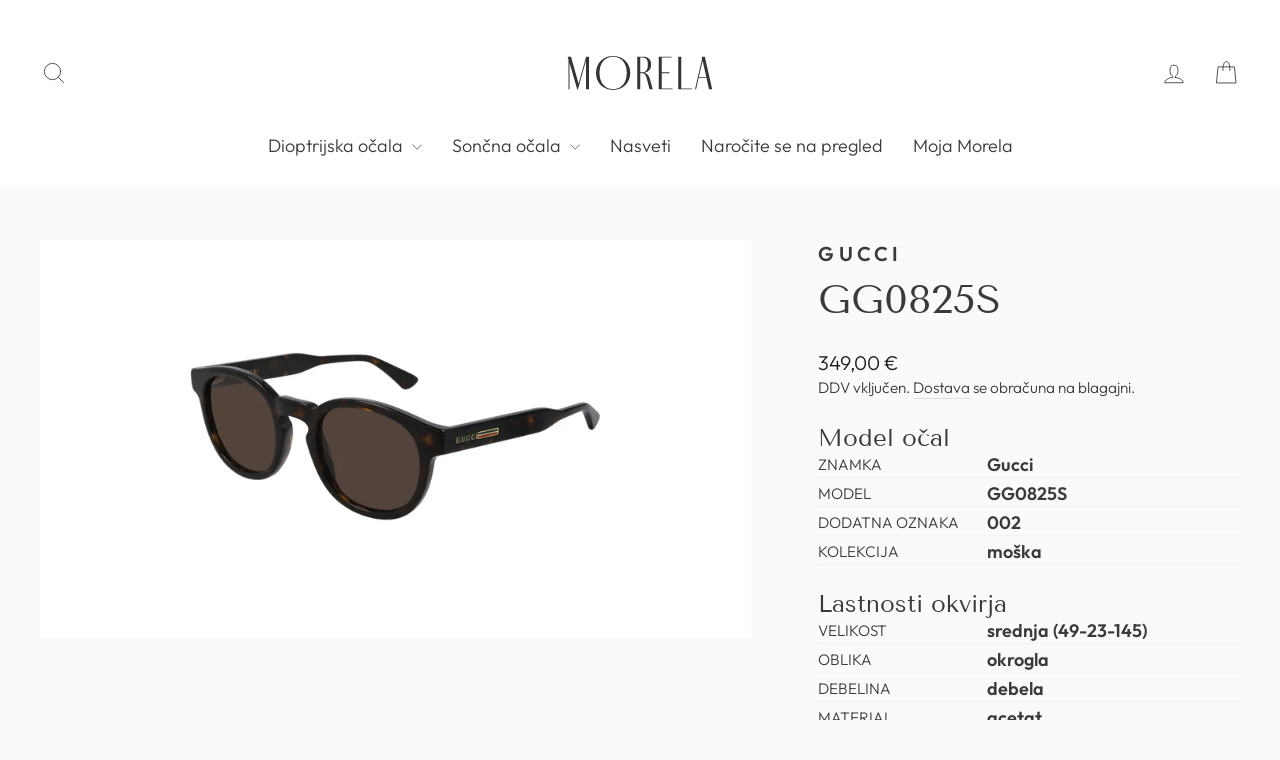

--- FILE ---
content_type: text/html; charset=utf-8
request_url: https://shopmorela.si/products/soncna-ocala-gucci-gg0825s-okrogla-acetat-havana-889652311067
body_size: 23377
content:
<!doctype html>
<html class="no-js" lang="sl-SI" dir="ltr">
<head>
  <meta charset="utf-8">
  <meta http-equiv="X-UA-Compatible" content="IE=edge,chrome=1">
  <meta name="viewport" content="width=device-width, user-scalable=no">
  <meta name="theme-color" content="#dfb0ac">
  <link rel="canonical" href="https://shopmorela.si/products/soncna-ocala-gucci-gg0825s-okrogla-acetat-havana-889652311067">
  <link rel="preconnect" href="https://cdn.shopify.com" crossorigin>
  <link rel="preconnect" href="https://fonts.shopifycdn.com" crossorigin>
  <link rel="dns-prefetch" href="https://productreviews.shopifycdn.com">
  <link rel="dns-prefetch" href="https://ajax.googleapis.com">
  <link rel="dns-prefetch" href="https://maps.googleapis.com">
  <link rel="dns-prefetch" href="https://maps.gstatic.com"><title>Gucci GG0825S| Optika Morela - shopmorela.si
&ndash; Spletna Optika Morela 
</title>
<meta name="description" content="Model očal ZnamkaGucci ModelGG0825S Dodatna oznaka002 Kolekcijamoška Lastnosti okvirja Velikostsrednja (49-23-145) Oblikaokrogla Debelinadebela Materialacetat Barvahavana Obdelavasijaj, vzorec Lastnosti stekel Barvarjava, običajna PolarizacijaNe FotokromatskaNe"><meta property="og:site_name" content="Spletna Optika Morela ">
  <meta property="og:url" content="https://shopmorela.si/products/soncna-ocala-gucci-gg0825s-okrogla-acetat-havana-889652311067">
  <meta property="og:title" content="GG0825S">
  <meta property="og:type" content="product">
  <meta property="og:description" content="Model očal ZnamkaGucci ModelGG0825S Dodatna oznaka002 Kolekcijamoška Lastnosti okvirja Velikostsrednja (49-23-145) Oblikaokrogla Debelinadebela Materialacetat Barvahavana Obdelavasijaj, vzorec Lastnosti stekel Barvarjava, običajna PolarizacijaNe FotokromatskaNe"><meta property="og:image" content="http://shopmorela.si/cdn/shop/products/GG0825S-002-cat-xxl.jpg?v=1678803341">
    <meta property="og:image:secure_url" content="https://shopmorela.si/cdn/shop/products/GG0825S-002-cat-xxl.jpg?v=1678803341">
    <meta property="og:image:width" content="1200">
    <meta property="og:image:height" content="672"><meta name="twitter:site" content="@">
  <meta name="twitter:card" content="summary_large_image">
  <meta name="twitter:title" content="GG0825S">
  <meta name="twitter:description" content="Model očal ZnamkaGucci ModelGG0825S Dodatna oznaka002 Kolekcijamoška Lastnosti okvirja Velikostsrednja (49-23-145) Oblikaokrogla Debelinadebela Materialacetat Barvahavana Obdelavasijaj, vzorec Lastnosti stekel Barvarjava, običajna PolarizacijaNe FotokromatskaNe">
<style data-shopify>@font-face {
  font-family: "Tenor Sans";
  font-weight: 400;
  font-style: normal;
  font-display: swap;
  src: url("//shopmorela.si/cdn/fonts/tenor_sans/tenorsans_n4.966071a72c28462a9256039d3e3dc5b0cf314f65.woff2") format("woff2"),
       url("//shopmorela.si/cdn/fonts/tenor_sans/tenorsans_n4.2282841d948f9649ba5c3cad6ea46df268141820.woff") format("woff");
}

  @font-face {
  font-family: Outfit;
  font-weight: 300;
  font-style: normal;
  font-display: swap;
  src: url("//shopmorela.si/cdn/fonts/outfit/outfit_n3.8c97ae4c4fac7c2ea467a6dc784857f4de7e0e37.woff2") format("woff2"),
       url("//shopmorela.si/cdn/fonts/outfit/outfit_n3.b50a189ccde91f9bceee88f207c18c09f0b62a7b.woff") format("woff");
}


  @font-face {
  font-family: Outfit;
  font-weight: 600;
  font-style: normal;
  font-display: swap;
  src: url("//shopmorela.si/cdn/fonts/outfit/outfit_n6.dfcbaa80187851df2e8384061616a8eaa1702fdc.woff2") format("woff2"),
       url("//shopmorela.si/cdn/fonts/outfit/outfit_n6.88384e9fc3e36038624caccb938f24ea8008a91d.woff") format("woff");
}

  
  
</style><link href="//shopmorela.si/cdn/shop/t/6/assets/theme.css?v=70906131594859655641719478101" rel="stylesheet" type="text/css" media="all" />
<style data-shopify>:root {
    --typeHeaderPrimary: "Tenor Sans";
    --typeHeaderFallback: sans-serif;
    --typeHeaderSize: 60px;
    --typeHeaderWeight: 400;
    --typeHeaderLineHeight: 1.2;
    --typeHeaderSpacing: 0.0em;

    --typeBasePrimary:Outfit;
    --typeBaseFallback:sans-serif;
    --typeBaseSize: 18px;
    --typeBaseWeight: 300;
    --typeBaseSpacing: 0.0em;
    --typeBaseLineHeight: 1.4;
    --typeBaselineHeightMinus01: 1.3;

    --typeCollectionTitle: 20px;

    --iconWeight: 2px;
    --iconLinecaps: round;

    
        --buttonRadius: 3px;
    

    --colorGridOverlayOpacity: 0.2;
    }

    .placeholder-content {
    background-image: linear-gradient(100deg, #ffffff 40%, #f7f7f7 63%, #ffffff 79%);
    }</style><script src="//shopmorela.si/cdn/shop/t/6/assets/mirror.js?v=179216186726867311771717517532" type="text/javascript"></script>

  <script>
    document.documentElement.className = document.documentElement.className.replace('no-js', 'js');

    window.theme = window.theme || {};
    theme.routes = {
      home: "/",
      cart: "/cart.js",
      cartPage: "/cart",
      cartAdd: "/cart/add.js",
      cartChange: "/cart/change.js",
      search: "/search",
      predictiveSearch: "/search/suggest"
    };
    theme.strings = {
      soldOut: "Razprodano",
      unavailable: "Ni na voljo",
      inStockLabel: "Na zalogi",
      oneStockLabel: "Nizka zaloga, samo še [count] izdelek",
      otherStockLabel: "Nizka zaloga, samo še [count] izdelekov",
      willNotShipUntil: "Pripravljeno na pošiljanje [date]",
      willBeInStockAfter: "Ponovno na zalogi [date]",
      waitingForStock: "Nezipolnjeno naročilo, kmalu pripravljeno za pošiljanje",
      savePrice: "-[saved_amount]",
      cartEmpty: "Vaša košarica je trenutno prazna",
      cartTermsConfirmation: "Za zaključek nakupa se morate strinjati s splošnimi pogoji",
      searchCollections: "Kolekcije",
      searchPages: "Strani",
      searchArticles: "Članki",
      productFrom: "od ",
      maxQuantity: "V košarici imate lahko največ [quantity] [title]"
    };
    theme.settings = {
      cartType: "drawer",
      isCustomerTemplate: false,
      moneyFormat: "{{amount_with_comma_separator}} \u003cspan class=money\u003e€\u003c\/span\u003e",
      saveType: "percent",
      productImageSize: "square",
      productImageCover: false,
      predictiveSearch: true,
      predictiveSearchType: null,
      predictiveSearchVendor: false,
      predictiveSearchPrice: false,
      quickView: false,
      themeName: 'Impulse',
      themeVersion: "7.4.1"
    };
  </script>
  <!-- Google Tag Manager -->
  <script>(function(w,d,s,l,i){w[l]=w[l]||[];w[l].push({'gtm.start':
	new Date().getTime(),event:'gtm.js'});var f=d.getElementsByTagName(s)[0],
	j=d.createElement(s),dl=l!='dataLayer'?'&l='+l:'';j.async=true;j.src=
	'https://www.googletagmanager.com/gtm.js?id='+i+dl;f.parentNode.insertBefore(j,f);
	})(window,document,'script','dataLayer','GTM-5MT3SZB');</script>
  <!-- End Google Tag Manager -->  
  <script>window.performance && window.performance.mark && window.performance.mark('shopify.content_for_header.start');</script><meta name="google-site-verification" content="2lFfUVpaMiOJ7QWwWjHYFH_4NCwpL5KqhB6ky9UFl4o">
<meta name="facebook-domain-verification" content="bz40z86ux0929d3aqyf0c5pds6o1m0">
<meta id="shopify-digital-wallet" name="shopify-digital-wallet" content="/37669535788/digital_wallets/dialog">
<meta name="shopify-checkout-api-token" content="d755fe3277eed5089c1427ea71f159ad">
<meta id="in-context-paypal-metadata" data-shop-id="37669535788" data-venmo-supported="false" data-environment="production" data-locale="en_US" data-paypal-v4="true" data-currency="EUR">
<link rel="alternate" type="application/json+oembed" href="https://shopmorela.si/products/soncna-ocala-gucci-gg0825s-okrogla-acetat-havana-889652311067.oembed">
<script async="async" src="/checkouts/internal/preloads.js?locale=sl-SI"></script>
<script id="shopify-features" type="application/json">{"accessToken":"d755fe3277eed5089c1427ea71f159ad","betas":["rich-media-storefront-analytics"],"domain":"shopmorela.si","predictiveSearch":true,"shopId":37669535788,"locale":"sl"}</script>
<script>var Shopify = Shopify || {};
Shopify.shop = "morela2.myshopify.com";
Shopify.locale = "sl-SI";
Shopify.currency = {"active":"EUR","rate":"1.0"};
Shopify.country = "SI";
Shopify.theme = {"name":"Impulse","id":161161642317,"schema_name":"Impulse","schema_version":"7.4.1","theme_store_id":857,"role":"main"};
Shopify.theme.handle = "null";
Shopify.theme.style = {"id":null,"handle":null};
Shopify.cdnHost = "shopmorela.si/cdn";
Shopify.routes = Shopify.routes || {};
Shopify.routes.root = "/";</script>
<script type="module">!function(o){(o.Shopify=o.Shopify||{}).modules=!0}(window);</script>
<script>!function(o){function n(){var o=[];function n(){o.push(Array.prototype.slice.apply(arguments))}return n.q=o,n}var t=o.Shopify=o.Shopify||{};t.loadFeatures=n(),t.autoloadFeatures=n()}(window);</script>
<script id="shop-js-analytics" type="application/json">{"pageType":"product"}</script>
<script defer="defer" async type="module" src="//shopmorela.si/cdn/shopifycloud/shop-js/modules/v2/client.init-shop-cart-sync_BS3wZkRX.sl-SI.esm.js"></script>
<script defer="defer" async type="module" src="//shopmorela.si/cdn/shopifycloud/shop-js/modules/v2/chunk.common_Boy8H2Fr.esm.js"></script>
<script type="module">
  await import("//shopmorela.si/cdn/shopifycloud/shop-js/modules/v2/client.init-shop-cart-sync_BS3wZkRX.sl-SI.esm.js");
await import("//shopmorela.si/cdn/shopifycloud/shop-js/modules/v2/chunk.common_Boy8H2Fr.esm.js");

  window.Shopify.SignInWithShop?.initShopCartSync?.({"fedCMEnabled":true,"windoidEnabled":true});

</script>
<script>(function() {
  var isLoaded = false;
  function asyncLoad() {
    if (isLoaded) return;
    isLoaded = true;
    var urls = ["https:\/\/chimpstatic.com\/mcjs-connected\/js\/users\/97948e946cf319801542e04ca\/f4fb12f1765178555bc2e6d9d.js?shop=morela2.myshopify.com","https:\/\/moreladev.azurewebsites.net\/public\/scripts\/stock.js?shop=morela2.myshopify.com"];
    for (var i = 0; i < urls.length; i++) {
      var s = document.createElement('script');
      s.type = 'text/javascript';
      s.async = true;
      s.src = urls[i];
      var x = document.getElementsByTagName('script')[0];
      x.parentNode.insertBefore(s, x);
    }
  };
  if(window.attachEvent) {
    window.attachEvent('onload', asyncLoad);
  } else {
    window.addEventListener('load', asyncLoad, false);
  }
})();</script>
<script id="__st">var __st={"a":37669535788,"offset":3600,"reqid":"98a8fb70-ed58-4677-907f-124954d82b61-1768920127","pageurl":"shopmorela.si\/products\/soncna-ocala-gucci-gg0825s-okrogla-acetat-havana-889652311067","u":"6daf7d27e4ef","p":"product","rtyp":"product","rid":8343352148301};</script>
<script>window.ShopifyPaypalV4VisibilityTracking = true;</script>
<script id="captcha-bootstrap">!function(){'use strict';const t='contact',e='account',n='new_comment',o=[[t,t],['blogs',n],['comments',n],[t,'customer']],c=[[e,'customer_login'],[e,'guest_login'],[e,'recover_customer_password'],[e,'create_customer']],r=t=>t.map((([t,e])=>`form[action*='/${t}']:not([data-nocaptcha='true']) input[name='form_type'][value='${e}']`)).join(','),a=t=>()=>t?[...document.querySelectorAll(t)].map((t=>t.form)):[];function s(){const t=[...o],e=r(t);return a(e)}const i='password',u='form_key',d=['recaptcha-v3-token','g-recaptcha-response','h-captcha-response',i],f=()=>{try{return window.sessionStorage}catch{return}},m='__shopify_v',_=t=>t.elements[u];function p(t,e,n=!1){try{const o=window.sessionStorage,c=JSON.parse(o.getItem(e)),{data:r}=function(t){const{data:e,action:n}=t;return t[m]||n?{data:e,action:n}:{data:t,action:n}}(c);for(const[e,n]of Object.entries(r))t.elements[e]&&(t.elements[e].value=n);n&&o.removeItem(e)}catch(o){console.error('form repopulation failed',{error:o})}}const l='form_type',E='cptcha';function T(t){t.dataset[E]=!0}const w=window,h=w.document,L='Shopify',v='ce_forms',y='captcha';let A=!1;((t,e)=>{const n=(g='f06e6c50-85a8-45c8-87d0-21a2b65856fe',I='https://cdn.shopify.com/shopifycloud/storefront-forms-hcaptcha/ce_storefront_forms_captcha_hcaptcha.v1.5.2.iife.js',D={infoText:'Zaščiteno s hCaptcha',privacyText:'Zasebnost',termsText:'Pogoji'},(t,e,n)=>{const o=w[L][v],c=o.bindForm;if(c)return c(t,g,e,D).then(n);var r;o.q.push([[t,g,e,D],n]),r=I,A||(h.body.append(Object.assign(h.createElement('script'),{id:'captcha-provider',async:!0,src:r})),A=!0)});var g,I,D;w[L]=w[L]||{},w[L][v]=w[L][v]||{},w[L][v].q=[],w[L][y]=w[L][y]||{},w[L][y].protect=function(t,e){n(t,void 0,e),T(t)},Object.freeze(w[L][y]),function(t,e,n,w,h,L){const[v,y,A,g]=function(t,e,n){const i=e?o:[],u=t?c:[],d=[...i,...u],f=r(d),m=r(i),_=r(d.filter((([t,e])=>n.includes(e))));return[a(f),a(m),a(_),s()]}(w,h,L),I=t=>{const e=t.target;return e instanceof HTMLFormElement?e:e&&e.form},D=t=>v().includes(t);t.addEventListener('submit',(t=>{const e=I(t);if(!e)return;const n=D(e)&&!e.dataset.hcaptchaBound&&!e.dataset.recaptchaBound,o=_(e),c=g().includes(e)&&(!o||!o.value);(n||c)&&t.preventDefault(),c&&!n&&(function(t){try{if(!f())return;!function(t){const e=f();if(!e)return;const n=_(t);if(!n)return;const o=n.value;o&&e.removeItem(o)}(t);const e=Array.from(Array(32),(()=>Math.random().toString(36)[2])).join('');!function(t,e){_(t)||t.append(Object.assign(document.createElement('input'),{type:'hidden',name:u})),t.elements[u].value=e}(t,e),function(t,e){const n=f();if(!n)return;const o=[...t.querySelectorAll(`input[type='${i}']`)].map((({name:t})=>t)),c=[...d,...o],r={};for(const[a,s]of new FormData(t).entries())c.includes(a)||(r[a]=s);n.setItem(e,JSON.stringify({[m]:1,action:t.action,data:r}))}(t,e)}catch(e){console.error('failed to persist form',e)}}(e),e.submit())}));const S=(t,e)=>{t&&!t.dataset[E]&&(n(t,e.some((e=>e===t))),T(t))};for(const o of['focusin','change'])t.addEventListener(o,(t=>{const e=I(t);D(e)&&S(e,y())}));const B=e.get('form_key'),M=e.get(l),P=B&&M;t.addEventListener('DOMContentLoaded',(()=>{const t=y();if(P)for(const e of t)e.elements[l].value===M&&p(e,B);[...new Set([...A(),...v().filter((t=>'true'===t.dataset.shopifyCaptcha))])].forEach((e=>S(e,t)))}))}(h,new URLSearchParams(w.location.search),n,t,e,['guest_login'])})(!0,!0)}();</script>
<script integrity="sha256-4kQ18oKyAcykRKYeNunJcIwy7WH5gtpwJnB7kiuLZ1E=" data-source-attribution="shopify.loadfeatures" defer="defer" src="//shopmorela.si/cdn/shopifycloud/storefront/assets/storefront/load_feature-a0a9edcb.js" crossorigin="anonymous"></script>
<script data-source-attribution="shopify.dynamic_checkout.dynamic.init">var Shopify=Shopify||{};Shopify.PaymentButton=Shopify.PaymentButton||{isStorefrontPortableWallets:!0,init:function(){window.Shopify.PaymentButton.init=function(){};var t=document.createElement("script");t.src="https://shopmorela.si/cdn/shopifycloud/portable-wallets/latest/portable-wallets.sl.js",t.type="module",document.head.appendChild(t)}};
</script>
<script data-source-attribution="shopify.dynamic_checkout.buyer_consent">
  function portableWalletsHideBuyerConsent(e){var t=document.getElementById("shopify-buyer-consent"),n=document.getElementById("shopify-subscription-policy-button");t&&n&&(t.classList.add("hidden"),t.setAttribute("aria-hidden","true"),n.removeEventListener("click",e))}function portableWalletsShowBuyerConsent(e){var t=document.getElementById("shopify-buyer-consent"),n=document.getElementById("shopify-subscription-policy-button");t&&n&&(t.classList.remove("hidden"),t.removeAttribute("aria-hidden"),n.addEventListener("click",e))}window.Shopify?.PaymentButton&&(window.Shopify.PaymentButton.hideBuyerConsent=portableWalletsHideBuyerConsent,window.Shopify.PaymentButton.showBuyerConsent=portableWalletsShowBuyerConsent);
</script>
<script data-source-attribution="shopify.dynamic_checkout.cart.bootstrap">document.addEventListener("DOMContentLoaded",(function(){function t(){return document.querySelector("shopify-accelerated-checkout-cart, shopify-accelerated-checkout")}if(t())Shopify.PaymentButton.init();else{new MutationObserver((function(e,n){t()&&(Shopify.PaymentButton.init(),n.disconnect())})).observe(document.body,{childList:!0,subtree:!0})}}));
</script>
<script id='scb4127' type='text/javascript' async='' src='https://shopmorela.si/cdn/shopifycloud/privacy-banner/storefront-banner.js'></script><link id="shopify-accelerated-checkout-styles" rel="stylesheet" media="screen" href="https://shopmorela.si/cdn/shopifycloud/portable-wallets/latest/accelerated-checkout-backwards-compat.css" crossorigin="anonymous">
<style id="shopify-accelerated-checkout-cart">
        #shopify-buyer-consent {
  margin-top: 1em;
  display: inline-block;
  width: 100%;
}

#shopify-buyer-consent.hidden {
  display: none;
}

#shopify-subscription-policy-button {
  background: none;
  border: none;
  padding: 0;
  text-decoration: underline;
  font-size: inherit;
  cursor: pointer;
}

#shopify-subscription-policy-button::before {
  box-shadow: none;
}

      </style>

<script>window.performance && window.performance.mark && window.performance.mark('shopify.content_for_header.end');</script>

  <script src="//shopmorela.si/cdn/shop/t/6/assets/vendor-scripts-v11.js" defer="defer"></script><script src="//shopmorela.si/cdn/shop/t/6/assets/theme.js?v=136904160527539270741715674550" defer="defer"></script>
<link href="https://monorail-edge.shopifysvc.com" rel="dns-prefetch">
<script>(function(){if ("sendBeacon" in navigator && "performance" in window) {try {var session_token_from_headers = performance.getEntriesByType('navigation')[0].serverTiming.find(x => x.name == '_s').description;} catch {var session_token_from_headers = undefined;}var session_cookie_matches = document.cookie.match(/_shopify_s=([^;]*)/);var session_token_from_cookie = session_cookie_matches && session_cookie_matches.length === 2 ? session_cookie_matches[1] : "";var session_token = session_token_from_headers || session_token_from_cookie || "";function handle_abandonment_event(e) {var entries = performance.getEntries().filter(function(entry) {return /monorail-edge.shopifysvc.com/.test(entry.name);});if (!window.abandonment_tracked && entries.length === 0) {window.abandonment_tracked = true;var currentMs = Date.now();var navigation_start = performance.timing.navigationStart;var payload = {shop_id: 37669535788,url: window.location.href,navigation_start,duration: currentMs - navigation_start,session_token,page_type: "product"};window.navigator.sendBeacon("https://monorail-edge.shopifysvc.com/v1/produce", JSON.stringify({schema_id: "online_store_buyer_site_abandonment/1.1",payload: payload,metadata: {event_created_at_ms: currentMs,event_sent_at_ms: currentMs}}));}}window.addEventListener('pagehide', handle_abandonment_event);}}());</script>
<script id="web-pixels-manager-setup">(function e(e,d,r,n,o){if(void 0===o&&(o={}),!Boolean(null===(a=null===(i=window.Shopify)||void 0===i?void 0:i.analytics)||void 0===a?void 0:a.replayQueue)){var i,a;window.Shopify=window.Shopify||{};var t=window.Shopify;t.analytics=t.analytics||{};var s=t.analytics;s.replayQueue=[],s.publish=function(e,d,r){return s.replayQueue.push([e,d,r]),!0};try{self.performance.mark("wpm:start")}catch(e){}var l=function(){var e={modern:/Edge?\/(1{2}[4-9]|1[2-9]\d|[2-9]\d{2}|\d{4,})\.\d+(\.\d+|)|Firefox\/(1{2}[4-9]|1[2-9]\d|[2-9]\d{2}|\d{4,})\.\d+(\.\d+|)|Chrom(ium|e)\/(9{2}|\d{3,})\.\d+(\.\d+|)|(Maci|X1{2}).+ Version\/(15\.\d+|(1[6-9]|[2-9]\d|\d{3,})\.\d+)([,.]\d+|)( \(\w+\)|)( Mobile\/\w+|) Safari\/|Chrome.+OPR\/(9{2}|\d{3,})\.\d+\.\d+|(CPU[ +]OS|iPhone[ +]OS|CPU[ +]iPhone|CPU IPhone OS|CPU iPad OS)[ +]+(15[._]\d+|(1[6-9]|[2-9]\d|\d{3,})[._]\d+)([._]\d+|)|Android:?[ /-](13[3-9]|1[4-9]\d|[2-9]\d{2}|\d{4,})(\.\d+|)(\.\d+|)|Android.+Firefox\/(13[5-9]|1[4-9]\d|[2-9]\d{2}|\d{4,})\.\d+(\.\d+|)|Android.+Chrom(ium|e)\/(13[3-9]|1[4-9]\d|[2-9]\d{2}|\d{4,})\.\d+(\.\d+|)|SamsungBrowser\/([2-9]\d|\d{3,})\.\d+/,legacy:/Edge?\/(1[6-9]|[2-9]\d|\d{3,})\.\d+(\.\d+|)|Firefox\/(5[4-9]|[6-9]\d|\d{3,})\.\d+(\.\d+|)|Chrom(ium|e)\/(5[1-9]|[6-9]\d|\d{3,})\.\d+(\.\d+|)([\d.]+$|.*Safari\/(?![\d.]+ Edge\/[\d.]+$))|(Maci|X1{2}).+ Version\/(10\.\d+|(1[1-9]|[2-9]\d|\d{3,})\.\d+)([,.]\d+|)( \(\w+\)|)( Mobile\/\w+|) Safari\/|Chrome.+OPR\/(3[89]|[4-9]\d|\d{3,})\.\d+\.\d+|(CPU[ +]OS|iPhone[ +]OS|CPU[ +]iPhone|CPU IPhone OS|CPU iPad OS)[ +]+(10[._]\d+|(1[1-9]|[2-9]\d|\d{3,})[._]\d+)([._]\d+|)|Android:?[ /-](13[3-9]|1[4-9]\d|[2-9]\d{2}|\d{4,})(\.\d+|)(\.\d+|)|Mobile Safari.+OPR\/([89]\d|\d{3,})\.\d+\.\d+|Android.+Firefox\/(13[5-9]|1[4-9]\d|[2-9]\d{2}|\d{4,})\.\d+(\.\d+|)|Android.+Chrom(ium|e)\/(13[3-9]|1[4-9]\d|[2-9]\d{2}|\d{4,})\.\d+(\.\d+|)|Android.+(UC? ?Browser|UCWEB|U3)[ /]?(15\.([5-9]|\d{2,})|(1[6-9]|[2-9]\d|\d{3,})\.\d+)\.\d+|SamsungBrowser\/(5\.\d+|([6-9]|\d{2,})\.\d+)|Android.+MQ{2}Browser\/(14(\.(9|\d{2,})|)|(1[5-9]|[2-9]\d|\d{3,})(\.\d+|))(\.\d+|)|K[Aa][Ii]OS\/(3\.\d+|([4-9]|\d{2,})\.\d+)(\.\d+|)/},d=e.modern,r=e.legacy,n=navigator.userAgent;return n.match(d)?"modern":n.match(r)?"legacy":"unknown"}(),u="modern"===l?"modern":"legacy",c=(null!=n?n:{modern:"",legacy:""})[u],f=function(e){return[e.baseUrl,"/wpm","/b",e.hashVersion,"modern"===e.buildTarget?"m":"l",".js"].join("")}({baseUrl:d,hashVersion:r,buildTarget:u}),m=function(e){var d=e.version,r=e.bundleTarget,n=e.surface,o=e.pageUrl,i=e.monorailEndpoint;return{emit:function(e){var a=e.status,t=e.errorMsg,s=(new Date).getTime(),l=JSON.stringify({metadata:{event_sent_at_ms:s},events:[{schema_id:"web_pixels_manager_load/3.1",payload:{version:d,bundle_target:r,page_url:o,status:a,surface:n,error_msg:t},metadata:{event_created_at_ms:s}}]});if(!i)return console&&console.warn&&console.warn("[Web Pixels Manager] No Monorail endpoint provided, skipping logging."),!1;try{return self.navigator.sendBeacon.bind(self.navigator)(i,l)}catch(e){}var u=new XMLHttpRequest;try{return u.open("POST",i,!0),u.setRequestHeader("Content-Type","text/plain"),u.send(l),!0}catch(e){return console&&console.warn&&console.warn("[Web Pixels Manager] Got an unhandled error while logging to Monorail."),!1}}}}({version:r,bundleTarget:l,surface:e.surface,pageUrl:self.location.href,monorailEndpoint:e.monorailEndpoint});try{o.browserTarget=l,function(e){var d=e.src,r=e.async,n=void 0===r||r,o=e.onload,i=e.onerror,a=e.sri,t=e.scriptDataAttributes,s=void 0===t?{}:t,l=document.createElement("script"),u=document.querySelector("head"),c=document.querySelector("body");if(l.async=n,l.src=d,a&&(l.integrity=a,l.crossOrigin="anonymous"),s)for(var f in s)if(Object.prototype.hasOwnProperty.call(s,f))try{l.dataset[f]=s[f]}catch(e){}if(o&&l.addEventListener("load",o),i&&l.addEventListener("error",i),u)u.appendChild(l);else{if(!c)throw new Error("Did not find a head or body element to append the script");c.appendChild(l)}}({src:f,async:!0,onload:function(){if(!function(){var e,d;return Boolean(null===(d=null===(e=window.Shopify)||void 0===e?void 0:e.analytics)||void 0===d?void 0:d.initialized)}()){var d=window.webPixelsManager.init(e)||void 0;if(d){var r=window.Shopify.analytics;r.replayQueue.forEach((function(e){var r=e[0],n=e[1],o=e[2];d.publishCustomEvent(r,n,o)})),r.replayQueue=[],r.publish=d.publishCustomEvent,r.visitor=d.visitor,r.initialized=!0}}},onerror:function(){return m.emit({status:"failed",errorMsg:"".concat(f," has failed to load")})},sri:function(e){var d=/^sha384-[A-Za-z0-9+/=]+$/;return"string"==typeof e&&d.test(e)}(c)?c:"",scriptDataAttributes:o}),m.emit({status:"loading"})}catch(e){m.emit({status:"failed",errorMsg:(null==e?void 0:e.message)||"Unknown error"})}}})({shopId: 37669535788,storefrontBaseUrl: "https://shopmorela.si",extensionsBaseUrl: "https://extensions.shopifycdn.com/cdn/shopifycloud/web-pixels-manager",monorailEndpoint: "https://monorail-edge.shopifysvc.com/unstable/produce_batch",surface: "storefront-renderer",enabledBetaFlags: ["2dca8a86"],webPixelsConfigList: [{"id":"1018593613","configuration":"{\"config\":\"{\\\"pixel_id\\\":\\\"G-8638JFMRZX\\\",\\\"target_country\\\":\\\"IT\\\",\\\"gtag_events\\\":[{\\\"type\\\":\\\"search\\\",\\\"action_label\\\":[\\\"G-8638JFMRZX\\\",\\\"AW-992111498\\\/CO36CKW_0NABEIrXidkD\\\"]},{\\\"type\\\":\\\"begin_checkout\\\",\\\"action_label\\\":[\\\"G-8638JFMRZX\\\",\\\"AW-992111498\\\/9koFCKK_0NABEIrXidkD\\\"]},{\\\"type\\\":\\\"view_item\\\",\\\"action_label\\\":[\\\"G-8638JFMRZX\\\",\\\"AW-992111498\\\/0xyvCJy_0NABEIrXidkD\\\",\\\"MC-3VNWED51HZ\\\"]},{\\\"type\\\":\\\"purchase\\\",\\\"action_label\\\":[\\\"G-8638JFMRZX\\\",\\\"AW-992111498\\\/3W0vCJm_0NABEIrXidkD\\\",\\\"MC-3VNWED51HZ\\\"]},{\\\"type\\\":\\\"page_view\\\",\\\"action_label\\\":[\\\"G-8638JFMRZX\\\",\\\"AW-992111498\\\/KD7BCJa_0NABEIrXidkD\\\",\\\"MC-3VNWED51HZ\\\"]},{\\\"type\\\":\\\"add_payment_info\\\",\\\"action_label\\\":[\\\"G-8638JFMRZX\\\",\\\"AW-992111498\\\/P4UICKi_0NABEIrXidkD\\\"]},{\\\"type\\\":\\\"add_to_cart\\\",\\\"action_label\\\":[\\\"G-8638JFMRZX\\\",\\\"AW-992111498\\\/w7Y0CJ-_0NABEIrXidkD\\\"]}],\\\"enable_monitoring_mode\\\":false}\"}","eventPayloadVersion":"v1","runtimeContext":"OPEN","scriptVersion":"b2a88bafab3e21179ed38636efcd8a93","type":"APP","apiClientId":1780363,"privacyPurposes":[],"dataSharingAdjustments":{"protectedCustomerApprovalScopes":["read_customer_address","read_customer_email","read_customer_name","read_customer_personal_data","read_customer_phone"]}},{"id":"444629325","configuration":"{\"pixel_id\":\"568370280708706\",\"pixel_type\":\"facebook_pixel\",\"metaapp_system_user_token\":\"-\"}","eventPayloadVersion":"v1","runtimeContext":"OPEN","scriptVersion":"ca16bc87fe92b6042fbaa3acc2fbdaa6","type":"APP","apiClientId":2329312,"privacyPurposes":["ANALYTICS","MARKETING","SALE_OF_DATA"],"dataSharingAdjustments":{"protectedCustomerApprovalScopes":["read_customer_address","read_customer_email","read_customer_name","read_customer_personal_data","read_customer_phone"]}},{"id":"shopify-app-pixel","configuration":"{}","eventPayloadVersion":"v1","runtimeContext":"STRICT","scriptVersion":"0450","apiClientId":"shopify-pixel","type":"APP","privacyPurposes":["ANALYTICS","MARKETING"]},{"id":"shopify-custom-pixel","eventPayloadVersion":"v1","runtimeContext":"LAX","scriptVersion":"0450","apiClientId":"shopify-pixel","type":"CUSTOM","privacyPurposes":["ANALYTICS","MARKETING"]}],isMerchantRequest: false,initData: {"shop":{"name":"Spletna Optika Morela ","paymentSettings":{"currencyCode":"EUR"},"myshopifyDomain":"morela2.myshopify.com","countryCode":"SI","storefrontUrl":"https:\/\/shopmorela.si"},"customer":null,"cart":null,"checkout":null,"productVariants":[{"price":{"amount":349.0,"currencyCode":"EUR"},"product":{"title":"GG0825S","vendor":"Gucci","id":"8343352148301","untranslatedTitle":"GG0825S","url":"\/products\/soncna-ocala-gucci-gg0825s-okrogla-acetat-havana-889652311067","type":"sončna očala"},"id":"46895314796877","image":{"src":"\/\/shopmorela.si\/cdn\/shop\/products\/GG0825S-002-cat-xxl.jpg?v=1678803341"},"sku":"E889652311067","title":"havana \/ srednja","untranslatedTitle":"havana \/ srednja"}],"purchasingCompany":null},},"https://shopmorela.si/cdn","fcfee988w5aeb613cpc8e4bc33m6693e112",{"modern":"","legacy":""},{"shopId":"37669535788","storefrontBaseUrl":"https:\/\/shopmorela.si","extensionBaseUrl":"https:\/\/extensions.shopifycdn.com\/cdn\/shopifycloud\/web-pixels-manager","surface":"storefront-renderer","enabledBetaFlags":"[\"2dca8a86\"]","isMerchantRequest":"false","hashVersion":"fcfee988w5aeb613cpc8e4bc33m6693e112","publish":"custom","events":"[[\"page_viewed\",{}],[\"product_viewed\",{\"productVariant\":{\"price\":{\"amount\":349.0,\"currencyCode\":\"EUR\"},\"product\":{\"title\":\"GG0825S\",\"vendor\":\"Gucci\",\"id\":\"8343352148301\",\"untranslatedTitle\":\"GG0825S\",\"url\":\"\/products\/soncna-ocala-gucci-gg0825s-okrogla-acetat-havana-889652311067\",\"type\":\"sončna očala\"},\"id\":\"46895314796877\",\"image\":{\"src\":\"\/\/shopmorela.si\/cdn\/shop\/products\/GG0825S-002-cat-xxl.jpg?v=1678803341\"},\"sku\":\"E889652311067\",\"title\":\"havana \/ srednja\",\"untranslatedTitle\":\"havana \/ srednja\"}}]]"});</script><script>
  window.ShopifyAnalytics = window.ShopifyAnalytics || {};
  window.ShopifyAnalytics.meta = window.ShopifyAnalytics.meta || {};
  window.ShopifyAnalytics.meta.currency = 'EUR';
  var meta = {"product":{"id":8343352148301,"gid":"gid:\/\/shopify\/Product\/8343352148301","vendor":"Gucci","type":"sončna očala","handle":"soncna-ocala-gucci-gg0825s-okrogla-acetat-havana-889652311067","variants":[{"id":46895314796877,"price":34900,"name":"GG0825S - havana \/ srednja","public_title":"havana \/ srednja","sku":"E889652311067"}],"remote":false},"page":{"pageType":"product","resourceType":"product","resourceId":8343352148301,"requestId":"98a8fb70-ed58-4677-907f-124954d82b61-1768920127"}};
  for (var attr in meta) {
    window.ShopifyAnalytics.meta[attr] = meta[attr];
  }
</script>
<script class="analytics">
  (function () {
    var customDocumentWrite = function(content) {
      var jquery = null;

      if (window.jQuery) {
        jquery = window.jQuery;
      } else if (window.Checkout && window.Checkout.$) {
        jquery = window.Checkout.$;
      }

      if (jquery) {
        jquery('body').append(content);
      }
    };

    var hasLoggedConversion = function(token) {
      if (token) {
        return document.cookie.indexOf('loggedConversion=' + token) !== -1;
      }
      return false;
    }

    var setCookieIfConversion = function(token) {
      if (token) {
        var twoMonthsFromNow = new Date(Date.now());
        twoMonthsFromNow.setMonth(twoMonthsFromNow.getMonth() + 2);

        document.cookie = 'loggedConversion=' + token + '; expires=' + twoMonthsFromNow;
      }
    }

    var trekkie = window.ShopifyAnalytics.lib = window.trekkie = window.trekkie || [];
    if (trekkie.integrations) {
      return;
    }
    trekkie.methods = [
      'identify',
      'page',
      'ready',
      'track',
      'trackForm',
      'trackLink'
    ];
    trekkie.factory = function(method) {
      return function() {
        var args = Array.prototype.slice.call(arguments);
        args.unshift(method);
        trekkie.push(args);
        return trekkie;
      };
    };
    for (var i = 0; i < trekkie.methods.length; i++) {
      var key = trekkie.methods[i];
      trekkie[key] = trekkie.factory(key);
    }
    trekkie.load = function(config) {
      trekkie.config = config || {};
      trekkie.config.initialDocumentCookie = document.cookie;
      var first = document.getElementsByTagName('script')[0];
      var script = document.createElement('script');
      script.type = 'text/javascript';
      script.onerror = function(e) {
        var scriptFallback = document.createElement('script');
        scriptFallback.type = 'text/javascript';
        scriptFallback.onerror = function(error) {
                var Monorail = {
      produce: function produce(monorailDomain, schemaId, payload) {
        var currentMs = new Date().getTime();
        var event = {
          schema_id: schemaId,
          payload: payload,
          metadata: {
            event_created_at_ms: currentMs,
            event_sent_at_ms: currentMs
          }
        };
        return Monorail.sendRequest("https://" + monorailDomain + "/v1/produce", JSON.stringify(event));
      },
      sendRequest: function sendRequest(endpointUrl, payload) {
        // Try the sendBeacon API
        if (window && window.navigator && typeof window.navigator.sendBeacon === 'function' && typeof window.Blob === 'function' && !Monorail.isIos12()) {
          var blobData = new window.Blob([payload], {
            type: 'text/plain'
          });

          if (window.navigator.sendBeacon(endpointUrl, blobData)) {
            return true;
          } // sendBeacon was not successful

        } // XHR beacon

        var xhr = new XMLHttpRequest();

        try {
          xhr.open('POST', endpointUrl);
          xhr.setRequestHeader('Content-Type', 'text/plain');
          xhr.send(payload);
        } catch (e) {
          console.log(e);
        }

        return false;
      },
      isIos12: function isIos12() {
        return window.navigator.userAgent.lastIndexOf('iPhone; CPU iPhone OS 12_') !== -1 || window.navigator.userAgent.lastIndexOf('iPad; CPU OS 12_') !== -1;
      }
    };
    Monorail.produce('monorail-edge.shopifysvc.com',
      'trekkie_storefront_load_errors/1.1',
      {shop_id: 37669535788,
      theme_id: 161161642317,
      app_name: "storefront",
      context_url: window.location.href,
      source_url: "//shopmorela.si/cdn/s/trekkie.storefront.cd680fe47e6c39ca5d5df5f0a32d569bc48c0f27.min.js"});

        };
        scriptFallback.async = true;
        scriptFallback.src = '//shopmorela.si/cdn/s/trekkie.storefront.cd680fe47e6c39ca5d5df5f0a32d569bc48c0f27.min.js';
        first.parentNode.insertBefore(scriptFallback, first);
      };
      script.async = true;
      script.src = '//shopmorela.si/cdn/s/trekkie.storefront.cd680fe47e6c39ca5d5df5f0a32d569bc48c0f27.min.js';
      first.parentNode.insertBefore(script, first);
    };
    trekkie.load(
      {"Trekkie":{"appName":"storefront","development":false,"defaultAttributes":{"shopId":37669535788,"isMerchantRequest":null,"themeId":161161642317,"themeCityHash":"17220248684849449808","contentLanguage":"sl-SI","currency":"EUR","eventMetadataId":"65ef1ab1-ee4c-489d-adb0-ff763bf10bfa"},"isServerSideCookieWritingEnabled":true,"monorailRegion":"shop_domain","enabledBetaFlags":["65f19447"]},"Session Attribution":{},"S2S":{"facebookCapiEnabled":true,"source":"trekkie-storefront-renderer","apiClientId":580111}}
    );

    var loaded = false;
    trekkie.ready(function() {
      if (loaded) return;
      loaded = true;

      window.ShopifyAnalytics.lib = window.trekkie;

      var originalDocumentWrite = document.write;
      document.write = customDocumentWrite;
      try { window.ShopifyAnalytics.merchantGoogleAnalytics.call(this); } catch(error) {};
      document.write = originalDocumentWrite;

      window.ShopifyAnalytics.lib.page(null,{"pageType":"product","resourceType":"product","resourceId":8343352148301,"requestId":"98a8fb70-ed58-4677-907f-124954d82b61-1768920127","shopifyEmitted":true});

      var match = window.location.pathname.match(/checkouts\/(.+)\/(thank_you|post_purchase)/)
      var token = match? match[1]: undefined;
      if (!hasLoggedConversion(token)) {
        setCookieIfConversion(token);
        window.ShopifyAnalytics.lib.track("Viewed Product",{"currency":"EUR","variantId":46895314796877,"productId":8343352148301,"productGid":"gid:\/\/shopify\/Product\/8343352148301","name":"GG0825S - havana \/ srednja","price":"349.00","sku":"E889652311067","brand":"Gucci","variant":"havana \/ srednja","category":"sončna očala","nonInteraction":true,"remote":false},undefined,undefined,{"shopifyEmitted":true});
      window.ShopifyAnalytics.lib.track("monorail:\/\/trekkie_storefront_viewed_product\/1.1",{"currency":"EUR","variantId":46895314796877,"productId":8343352148301,"productGid":"gid:\/\/shopify\/Product\/8343352148301","name":"GG0825S - havana \/ srednja","price":"349.00","sku":"E889652311067","brand":"Gucci","variant":"havana \/ srednja","category":"sončna očala","nonInteraction":true,"remote":false,"referer":"https:\/\/shopmorela.si\/products\/soncna-ocala-gucci-gg0825s-okrogla-acetat-havana-889652311067"});
      }
    });


        var eventsListenerScript = document.createElement('script');
        eventsListenerScript.async = true;
        eventsListenerScript.src = "//shopmorela.si/cdn/shopifycloud/storefront/assets/shop_events_listener-3da45d37.js";
        document.getElementsByTagName('head')[0].appendChild(eventsListenerScript);

})();</script>
  <script>
  if (!window.ga || (window.ga && typeof window.ga !== 'function')) {
    window.ga = function ga() {
      (window.ga.q = window.ga.q || []).push(arguments);
      if (window.Shopify && window.Shopify.analytics && typeof window.Shopify.analytics.publish === 'function') {
        window.Shopify.analytics.publish("ga_stub_called", {}, {sendTo: "google_osp_migration"});
      }
      console.error("Shopify's Google Analytics stub called with:", Array.from(arguments), "\nSee https://help.shopify.com/manual/promoting-marketing/pixels/pixel-migration#google for more information.");
    };
    if (window.Shopify && window.Shopify.analytics && typeof window.Shopify.analytics.publish === 'function') {
      window.Shopify.analytics.publish("ga_stub_initialized", {}, {sendTo: "google_osp_migration"});
    }
  }
</script>
<script
  defer
  src="https://shopmorela.si/cdn/shopifycloud/perf-kit/shopify-perf-kit-3.0.4.min.js"
  data-application="storefront-renderer"
  data-shop-id="37669535788"
  data-render-region="gcp-us-east1"
  data-page-type="product"
  data-theme-instance-id="161161642317"
  data-theme-name="Impulse"
  data-theme-version="7.4.1"
  data-monorail-region="shop_domain"
  data-resource-timing-sampling-rate="10"
  data-shs="true"
  data-shs-beacon="true"
  data-shs-export-with-fetch="true"
  data-shs-logs-sample-rate="1"
  data-shs-beacon-endpoint="https://shopmorela.si/api/collect"
></script>
</head>

<body class="template-product" data-center-text="false" data-button_style="round-slight" data-type_header_capitalize="false" data-type_headers_align_text="false" data-type_product_capitalize="true" data-swatch_style="round" >

  <a class="in-page-link visually-hidden skip-link" href="#MainContent">Na vsebino</a>

  <div id="PageContainer" class="page-container">
    <div class="transition-body"><!-- BEGIN sections: header-group -->
<div id="shopify-section-sections--21365496414541__header" class="shopify-section shopify-section-group-header-group">

<div id="NavDrawer" class="drawer drawer--left">
  <div class="drawer__contents">
    <div class="drawer__fixed-header">
      <div class="drawer__header appear-animation appear-delay-1">
        <div class="h2 drawer__title"></div>
        <div class="drawer__close">
          <button type="button" class="drawer__close-button js-drawer-close">
            <svg aria-hidden="true" focusable="false" role="presentation" class="icon icon-close" viewBox="0 0 64 64"><title>icon-X</title><path d="m19 17.61 27.12 27.13m0-27.12L19 44.74"/></svg>
            <span class="icon__fallback-text">Zapri</span>
          </button>
        </div>
      </div>
    </div>
    <div class="drawer__scrollable">
      <ul class="mobile-nav" role="navigation" aria-label="Primary"><li class="mobile-nav__item appear-animation appear-delay-2"><div class="mobile-nav__has-sublist"><a href="/collections/dioptrijska-ocala"
                    class="mobile-nav__link mobile-nav__link--top-level"
                    id="Label-collections-dioptrijska-ocala1"
                    >
                    Dioptrijska očala
                  </a>
                  <div class="mobile-nav__toggle">
                    <button type="button"
                      aria-controls="Linklist-collections-dioptrijska-ocala1"
                      aria-labelledby="Label-collections-dioptrijska-ocala1"
                      class="collapsible-trigger collapsible--auto-height"><span class="collapsible-trigger__icon collapsible-trigger__icon--open" role="presentation">
  <svg aria-hidden="true" focusable="false" role="presentation" class="icon icon--wide icon-chevron-down" viewBox="0 0 28 16"><path d="m1.57 1.59 12.76 12.77L27.1 1.59" stroke-width="2" stroke="#000" fill="none"/></svg>
</span>
</button>
                  </div></div><div id="Linklist-collections-dioptrijska-ocala1"
                class="mobile-nav__sublist collapsible-content collapsible-content--all"
                >
                <div class="collapsible-content__inner">
                  <ul class="mobile-nav__sublist"><li class="mobile-nav__item">
                        <div class="mobile-nav__child-item"><a href="/collections/moska-dioptrijska-ocala"
                              class="mobile-nav__link"
                              id="Sublabel-collections-moska-dioptrijska-ocala1"
                              >
                              Moška
                            </a><button type="button"
                              aria-controls="Sublinklist-collections-dioptrijska-ocala1-collections-moska-dioptrijska-ocala1"
                              aria-labelledby="Sublabel-collections-moska-dioptrijska-ocala1"
                              class="collapsible-trigger"><span class="collapsible-trigger__icon collapsible-trigger__icon--circle collapsible-trigger__icon--open" role="presentation">
  <svg aria-hidden="true" focusable="false" role="presentation" class="icon icon--wide icon-chevron-down" viewBox="0 0 28 16"><path d="m1.57 1.59 12.76 12.77L27.1 1.59" stroke-width="2" stroke="#000" fill="none"/></svg>
</span>
</button></div><div
                            id="Sublinklist-collections-dioptrijska-ocala1-collections-moska-dioptrijska-ocala1"
                            aria-labelledby="Sublabel-collections-moska-dioptrijska-ocala1"
                            class="mobile-nav__sublist collapsible-content collapsible-content--all"
                            >
                            <div class="collapsible-content__inner">
                              <ul class="mobile-nav__grandchildlist"><li class="mobile-nav__item">
                                    <a href="/collections/moska-dioptrijska-ocala/aviator" class="mobile-nav__link">
                                      Aviator
                                    </a>
                                  </li><li class="mobile-nav__item">
                                    <a href="/collections/moska-dioptrijska-ocala/oglata" class="mobile-nav__link">
                                      Oglata
                                    </a>
                                  </li><li class="mobile-nav__item">
                                    <a href="/collections/moska-dioptrijska-ocala/okrogla" class="mobile-nav__link">
                                      Okrogla
                                    </a>
                                  </li></ul>
                            </div>
                          </div></li><li class="mobile-nav__item">
                        <div class="mobile-nav__child-item"><a href="/collections/zenska-dioptrijska-ocala"
                              class="mobile-nav__link"
                              id="Sublabel-collections-zenska-dioptrijska-ocala2"
                              >
                              Ženska
                            </a><button type="button"
                              aria-controls="Sublinklist-collections-dioptrijska-ocala1-collections-zenska-dioptrijska-ocala2"
                              aria-labelledby="Sublabel-collections-zenska-dioptrijska-ocala2"
                              class="collapsible-trigger"><span class="collapsible-trigger__icon collapsible-trigger__icon--circle collapsible-trigger__icon--open" role="presentation">
  <svg aria-hidden="true" focusable="false" role="presentation" class="icon icon--wide icon-chevron-down" viewBox="0 0 28 16"><path d="m1.57 1.59 12.76 12.77L27.1 1.59" stroke-width="2" stroke="#000" fill="none"/></svg>
</span>
</button></div><div
                            id="Sublinklist-collections-dioptrijska-ocala1-collections-zenska-dioptrijska-ocala2"
                            aria-labelledby="Sublabel-collections-zenska-dioptrijska-ocala2"
                            class="mobile-nav__sublist collapsible-content collapsible-content--all"
                            >
                            <div class="collapsible-content__inner">
                              <ul class="mobile-nav__grandchildlist"><li class="mobile-nav__item">
                                    <a href="/collections/zenska-dioptrijska-ocala/ma%C4%8Dja" class="mobile-nav__link">
                                      Mačja
                                    </a>
                                  </li><li class="mobile-nav__item">
                                    <a href="/collections/zenska-dioptrijska-ocala/okrogla" class="mobile-nav__link">
                                      Okroga
                                    </a>
                                  </li><li class="mobile-nav__item">
                                    <a href="/collections/zenska-dioptrijska-ocala/oglata" class="mobile-nav__link">
                                      Oglata
                                    </a>
                                  </li></ul>
                            </div>
                          </div></li><li class="mobile-nav__item">
                        <div class="mobile-nav__child-item"><a href="/collections/otroska-dioptrijska-ocala"
                              class="mobile-nav__link"
                              id="Sublabel-collections-otroska-dioptrijska-ocala3"
                              >
                              Otroška
                            </a><button type="button"
                              aria-controls="Sublinklist-collections-dioptrijska-ocala1-collections-otroska-dioptrijska-ocala3"
                              aria-labelledby="Sublabel-collections-otroska-dioptrijska-ocala3"
                              class="collapsible-trigger"><span class="collapsible-trigger__icon collapsible-trigger__icon--circle collapsible-trigger__icon--open" role="presentation">
  <svg aria-hidden="true" focusable="false" role="presentation" class="icon icon--wide icon-chevron-down" viewBox="0 0 28 16"><path d="m1.57 1.59 12.76 12.77L27.1 1.59" stroke-width="2" stroke="#000" fill="none"/></svg>
</span>
</button></div><div
                            id="Sublinklist-collections-dioptrijska-ocala1-collections-otroska-dioptrijska-ocala3"
                            aria-labelledby="Sublabel-collections-otroska-dioptrijska-ocala3"
                            class="mobile-nav__sublist collapsible-content collapsible-content--all"
                            >
                            <div class="collapsible-content__inner">
                              <ul class="mobile-nav__grandchildlist"><li class="mobile-nav__item">
                                    <a href="/collections/otroska-dioptrijska-ocala/oglata" class="mobile-nav__link">
                                      Oglata
                                    </a>
                                  </li><li class="mobile-nav__item">
                                    <a href="/collections/otroska-dioptrijska-ocala/okrogla" class="mobile-nav__link">
                                      Okrogla
                                    </a>
                                  </li></ul>
                            </div>
                          </div></li></ul>
                </div>
              </div></li><li class="mobile-nav__item appear-animation appear-delay-3"><div class="mobile-nav__has-sublist"><a href="/collections/soncna-ocala"
                    class="mobile-nav__link mobile-nav__link--top-level"
                    id="Label-collections-soncna-ocala2"
                    >
                    Sončna očala
                  </a>
                  <div class="mobile-nav__toggle">
                    <button type="button"
                      aria-controls="Linklist-collections-soncna-ocala2"
                      aria-labelledby="Label-collections-soncna-ocala2"
                      class="collapsible-trigger collapsible--auto-height"><span class="collapsible-trigger__icon collapsible-trigger__icon--open" role="presentation">
  <svg aria-hidden="true" focusable="false" role="presentation" class="icon icon--wide icon-chevron-down" viewBox="0 0 28 16"><path d="m1.57 1.59 12.76 12.77L27.1 1.59" stroke-width="2" stroke="#000" fill="none"/></svg>
</span>
</button>
                  </div></div><div id="Linklist-collections-soncna-ocala2"
                class="mobile-nav__sublist collapsible-content collapsible-content--all"
                >
                <div class="collapsible-content__inner">
                  <ul class="mobile-nav__sublist"><li class="mobile-nav__item">
                        <div class="mobile-nav__child-item"><a href="/collections/moska-soncna-ocala"
                              class="mobile-nav__link"
                              id="Sublabel-collections-moska-soncna-ocala1"
                              >
                              Moška
                            </a><button type="button"
                              aria-controls="Sublinklist-collections-soncna-ocala2-collections-moska-soncna-ocala1"
                              aria-labelledby="Sublabel-collections-moska-soncna-ocala1"
                              class="collapsible-trigger"><span class="collapsible-trigger__icon collapsible-trigger__icon--circle collapsible-trigger__icon--open" role="presentation">
  <svg aria-hidden="true" focusable="false" role="presentation" class="icon icon--wide icon-chevron-down" viewBox="0 0 28 16"><path d="m1.57 1.59 12.76 12.77L27.1 1.59" stroke-width="2" stroke="#000" fill="none"/></svg>
</span>
</button></div><div
                            id="Sublinklist-collections-soncna-ocala2-collections-moska-soncna-ocala1"
                            aria-labelledby="Sublabel-collections-moska-soncna-ocala1"
                            class="mobile-nav__sublist collapsible-content collapsible-content--all"
                            >
                            <div class="collapsible-content__inner">
                              <ul class="mobile-nav__grandchildlist"><li class="mobile-nav__item">
                                    <a href="/collections/moska-soncna-ocala/polarizirana" class="mobile-nav__link">
                                      Polarizirana
                                    </a>
                                  </li><li class="mobile-nav__item">
                                    <a href="/collections/moska-soncna-ocala/zrcalna" class="mobile-nav__link">
                                      Zrcalna
                                    </a>
                                  </li><li class="mobile-nav__item">
                                    <a href="/collections/moska-soncna-ocala/prelivna" class="mobile-nav__link">
                                      Prelivna
                                    </a>
                                  </li></ul>
                            </div>
                          </div></li><li class="mobile-nav__item">
                        <div class="mobile-nav__child-item"><a href="/collections/zenska-soncna-ocala"
                              class="mobile-nav__link"
                              id="Sublabel-collections-zenska-soncna-ocala2"
                              >
                              Ženska
                            </a><button type="button"
                              aria-controls="Sublinklist-collections-soncna-ocala2-collections-zenska-soncna-ocala2"
                              aria-labelledby="Sublabel-collections-zenska-soncna-ocala2"
                              class="collapsible-trigger"><span class="collapsible-trigger__icon collapsible-trigger__icon--circle collapsible-trigger__icon--open" role="presentation">
  <svg aria-hidden="true" focusable="false" role="presentation" class="icon icon--wide icon-chevron-down" viewBox="0 0 28 16"><path d="m1.57 1.59 12.76 12.77L27.1 1.59" stroke-width="2" stroke="#000" fill="none"/></svg>
</span>
</button></div><div
                            id="Sublinklist-collections-soncna-ocala2-collections-zenska-soncna-ocala2"
                            aria-labelledby="Sublabel-collections-zenska-soncna-ocala2"
                            class="mobile-nav__sublist collapsible-content collapsible-content--all"
                            >
                            <div class="collapsible-content__inner">
                              <ul class="mobile-nav__grandchildlist"><li class="mobile-nav__item">
                                    <a href="/collections/zenska-soncna-ocala/polarizirana" class="mobile-nav__link">
                                      Polarizirana
                                    </a>
                                  </li><li class="mobile-nav__item">
                                    <a href="/collections/zenska-soncna-ocala/zrcalna" class="mobile-nav__link">
                                      Zrcalna
                                    </a>
                                  </li><li class="mobile-nav__item">
                                    <a href="/collections/zenska-soncna-ocala/prelivna" class="mobile-nav__link">
                                      Prelivna
                                    </a>
                                  </li></ul>
                            </div>
                          </div></li><li class="mobile-nav__item">
                        <div class="mobile-nav__child-item"><a href="/collections/otroska-soncna-ocala"
                              class="mobile-nav__link"
                              id="Sublabel-collections-otroska-soncna-ocala3"
                              >
                              Otroška
                            </a><button type="button"
                              aria-controls="Sublinklist-collections-soncna-ocala2-collections-otroska-soncna-ocala3"
                              aria-labelledby="Sublabel-collections-otroska-soncna-ocala3"
                              class="collapsible-trigger"><span class="collapsible-trigger__icon collapsible-trigger__icon--circle collapsible-trigger__icon--open" role="presentation">
  <svg aria-hidden="true" focusable="false" role="presentation" class="icon icon--wide icon-chevron-down" viewBox="0 0 28 16"><path d="m1.57 1.59 12.76 12.77L27.1 1.59" stroke-width="2" stroke="#000" fill="none"/></svg>
</span>
</button></div><div
                            id="Sublinklist-collections-soncna-ocala2-collections-otroska-soncna-ocala3"
                            aria-labelledby="Sublabel-collections-otroska-soncna-ocala3"
                            class="mobile-nav__sublist collapsible-content collapsible-content--all"
                            >
                            <div class="collapsible-content__inner">
                              <ul class="mobile-nav__grandchildlist"><li class="mobile-nav__item">
                                    <a href="/collections/otroska-soncna-ocala/oglata" class="mobile-nav__link">
                                      Oglata
                                    </a>
                                  </li><li class="mobile-nav__item">
                                    <a href="/collections/otroska-soncna-ocala/okrogla" class="mobile-nav__link">
                                      Okrogla
                                    </a>
                                  </li></ul>
                            </div>
                          </div></li></ul>
                </div>
              </div></li><li class="mobile-nav__item appear-animation appear-delay-4"><a href="/blogs/nasveti-morela-optikov" class="mobile-nav__link mobile-nav__link--top-level">Nasveti</a></li><li class="mobile-nav__item appear-animation appear-delay-5"><a href="https://www.morela.si/e-ordinacija?act=PREGO" class="mobile-nav__link mobile-nav__link--top-level">Naročite se na pregled</a></li><li class="mobile-nav__item appear-animation appear-delay-6"><a href="https://www.morela.si/moja-morela#mojamorela" class="mobile-nav__link mobile-nav__link--top-level">Moja Morela</a></li><li class="mobile-nav__item mobile-nav__item--secondary">
            <div class="grid"><div class="grid__item one-half appear-animation appear-delay-7">
                  <a href="/account" class="mobile-nav__link">Prijava
</a>
                </div></div>
          </li></ul><ul class="mobile-nav__social appear-animation appear-delay-8"><li class="mobile-nav__social-item">
            <a target="_blank" rel="noopener" href="https://instagram.com/morala_optika" title="Spletna Optika Morela  na Instagram">
              <svg aria-hidden="true" focusable="false" role="presentation" class="icon icon-instagram" viewBox="0 0 32 32"><title>instagram</title><path fill="#444" d="M16 3.094c4.206 0 4.7.019 6.363.094 1.538.069 2.369.325 2.925.544.738.287 1.262.625 1.813 1.175s.894 1.075 1.175 1.813c.212.556.475 1.387.544 2.925.075 1.662.094 2.156.094 6.363s-.019 4.7-.094 6.363c-.069 1.538-.325 2.369-.544 2.925-.288.738-.625 1.262-1.175 1.813s-1.075.894-1.813 1.175c-.556.212-1.387.475-2.925.544-1.663.075-2.156.094-6.363.094s-4.7-.019-6.363-.094c-1.537-.069-2.369-.325-2.925-.544-.737-.288-1.263-.625-1.813-1.175s-.894-1.075-1.175-1.813c-.212-.556-.475-1.387-.544-2.925-.075-1.663-.094-2.156-.094-6.363s.019-4.7.094-6.363c.069-1.537.325-2.369.544-2.925.287-.737.625-1.263 1.175-1.813s1.075-.894 1.813-1.175c.556-.212 1.388-.475 2.925-.544 1.662-.081 2.156-.094 6.363-.094zm0-2.838c-4.275 0-4.813.019-6.494.094-1.675.075-2.819.344-3.819.731-1.037.4-1.913.944-2.788 1.819S1.486 4.656 1.08 5.688c-.387 1-.656 2.144-.731 3.825-.075 1.675-.094 2.213-.094 6.488s.019 4.813.094 6.494c.075 1.675.344 2.819.731 3.825.4 1.038.944 1.913 1.819 2.788s1.756 1.413 2.788 1.819c1 .387 2.144.656 3.825.731s2.213.094 6.494.094 4.813-.019 6.494-.094c1.675-.075 2.819-.344 3.825-.731 1.038-.4 1.913-.944 2.788-1.819s1.413-1.756 1.819-2.788c.387-1 .656-2.144.731-3.825s.094-2.212.094-6.494-.019-4.813-.094-6.494c-.075-1.675-.344-2.819-.731-3.825-.4-1.038-.944-1.913-1.819-2.788s-1.756-1.413-2.788-1.819c-1-.387-2.144-.656-3.825-.731C20.812.275 20.275.256 16 .256z"/><path fill="#444" d="M16 7.912a8.088 8.088 0 0 0 0 16.175c4.463 0 8.087-3.625 8.087-8.088s-3.625-8.088-8.088-8.088zm0 13.338a5.25 5.25 0 1 1 0-10.5 5.25 5.25 0 1 1 0 10.5zM26.294 7.594a1.887 1.887 0 1 1-3.774.002 1.887 1.887 0 0 1 3.774-.003z"/></svg>
              <span class="icon__fallback-text">Instagram</span>
            </a>
          </li></ul>
    </div>
  </div>
</div>
<div id="CartDrawer" class="drawer drawer--right">
    <form id="CartDrawerForm" action="/cart" method="post" novalidate class="drawer__contents" data-location="cart-drawer">
      <div class="drawer__fixed-header">
        <div class="drawer__header appear-animation appear-delay-1">
          <div class="h2 drawer__title">Košarica</div>
          <div class="drawer__close">
            <button type="button" class="drawer__close-button js-drawer-close">
              <svg aria-hidden="true" focusable="false" role="presentation" class="icon icon-close" viewBox="0 0 64 64"><title>icon-X</title><path d="m19 17.61 27.12 27.13m0-27.12L19 44.74"/></svg>
              <span class="icon__fallback-text">Zapri</span>
            </button>
          </div>
        </div>
      </div>

      <div class="drawer__inner">
        <div class="drawer__scrollable">
          <div data-products class="appear-animation appear-delay-2"></div>

          
        </div>

        <div class="drawer__footer appear-animation appear-delay-4">
          <div data-discounts>
            
          </div>

          <div class="cart__item-sub cart__item-row">
            <div class="ajaxcart__subtotal">Vmesna vsota</div>
            <div data-subtotal>0,00 <span class=money>€</span></div>
          </div>

          <div class="cart__item-row text-center">
            <small>
              Dostava in popusti se obračunajo na blagajni.<br />
            </small>
          </div>

          
            <div class="cart__item-row cart__terms">
              <input type="checkbox" id="CartTermsDrawer" class="cart__terms-checkbox">
              <label for="CartTermsDrawer">
                
                  Strinjam se s <a href='/policies/terms-of-service' target='_blank'>splošnimi pogoji</a>
                
              </label>
            </div>
          

          <div class="cart__checkout-wrapper">
            <button type="submit" name="checkout" data-terms-required="true" class="btn cart__checkout">
              Zaključi nakup
            </button>

            
          </div>
        </div>
      </div>

      <div class="drawer__cart-empty appear-animation appear-delay-2">
        <div class="drawer__scrollable">
          Vaša košarica je trenutno prazna
        </div>
      </div>
    </form>
  </div><style>
  .site-nav__link,
  .site-nav__dropdown-link:not(.site-nav__dropdown-link--top-level) {
    font-size: 18px;
  }
  

  

  
    .megamenu__collection-image {
      display: none;
    }
  
</style>

<div data-section-id="sections--21365496414541__header" data-section-type="header"><div class="header-sticky-wrapper">
    <div id="HeaderWrapper" class="header-wrapper"><header
        id="SiteHeader"
        class="site-header"
        data-sticky="true"
        data-overlay="false">
        <div class="page-width">
          <div
            class="header-layout header-layout--center"
            data-logo-align="center"><div class="header-item header-item--left header-item--navigation"><div class="site-nav small--hide">
                      <a href="/search" class="site-nav__link site-nav__link--icon js-search-header">
                        <svg aria-hidden="true" focusable="false" role="presentation" class="icon icon-search" viewBox="0 0 64 64"><title>icon-search</title><path d="M47.16 28.58A18.58 18.58 0 1 1 28.58 10a18.58 18.58 0 0 1 18.58 18.58ZM54 54 41.94 42"/></svg>
                        <span class="icon__fallback-text">Išči</span>
                      </a>
                    </div><div class="site-nav medium-up--hide">
                  <button
                    type="button"
                    class="site-nav__link site-nav__link--icon js-drawer-open-nav"
                    aria-controls="NavDrawer">
                    <svg aria-hidden="true" focusable="false" role="presentation" class="icon icon-hamburger" viewBox="0 0 64 64"><title>icon-hamburger</title><path d="M7 15h51M7 32h43M7 49h51"/></svg>
                    <span class="icon__fallback-text">Navigacija</span>
                  </button>
                </div>
              </div><div class="header-item header-item--logo"><style data-shopify>.header-item--logo,
    .header-layout--left-center .header-item--logo,
    .header-layout--left-center .header-item--icons {
      -webkit-box-flex: 0 1 110px;
      -ms-flex: 0 1 110px;
      flex: 0 1 110px;
    }

    @media only screen and (min-width: 769px) {
      .header-item--logo,
      .header-layout--left-center .header-item--logo,
      .header-layout--left-center .header-item--icons {
        -webkit-box-flex: 0 0 170px;
        -ms-flex: 0 0 170px;
        flex: 0 0 170px;
      }
    }

    .site-header__logo a {
      width: 110px;
    }
    .is-light .site-header__logo .logo--inverted {
      width: 110px;
    }
    @media only screen and (min-width: 769px) {
      .site-header__logo a {
        width: 170px;
      }

      .is-light .site-header__logo .logo--inverted {
        width: 170px;
      }
    }</style><div class="h1 site-header__logo" itemscope itemtype="http://schema.org/Organization" >
      <a
        href="/"
        itemprop="url"
        class="site-header__logo-link logo--has-inverted"
        style="padding-top: 50.0%">

        





<image-element data-aos="image-fade-in" data-aos-offset="150">


  
<img src="//shopmorela.si/cdn/shop/files/logo-morela-all.svg?v=1715680319&amp;width=340" alt="" srcset="//shopmorela.si/cdn/shop/files/logo-morela-all.svg?v=1715680319&amp;width=170 170w, //shopmorela.si/cdn/shop/files/logo-morela-all.svg?v=1715680319&amp;width=340 340w" width="170" height="85.0" loading="eager" class="small--hide image-element" sizes="170px" itemprop="logo">
  


</image-element>




<image-element data-aos="image-fade-in" data-aos-offset="150">


  
<img src="//shopmorela.si/cdn/shop/files/logo-morela-all.svg?v=1715680319&amp;width=220" alt="" srcset="//shopmorela.si/cdn/shop/files/logo-morela-all.svg?v=1715680319&amp;width=110 110w, //shopmorela.si/cdn/shop/files/logo-morela-all.svg?v=1715680319&amp;width=220 220w" width="110" height="55.0" loading="eager" class="medium-up--hide image-element" sizes="110px">
  


</image-element>
</a><a
          href="/"
          itemprop="url"
          class="site-header__logo-link logo--inverted"
          style="padding-top: 100.0%">

          





<image-element data-aos="image-fade-in" data-aos-offset="150">


  
<img src="//shopmorela.si/cdn/shop/files/morela-all-wh-gr.svg?v=1715680331&amp;width=340" alt="" srcset="//shopmorela.si/cdn/shop/files/morela-all-wh-gr.svg?v=1715680331&amp;width=170 170w, //shopmorela.si/cdn/shop/files/morela-all-wh-gr.svg?v=1715680331&amp;width=340 340w" width="170" height="170.0" loading="eager" class="small--hide image-element" sizes="170px" itemprop="logo">
  


</image-element>




<image-element data-aos="image-fade-in" data-aos-offset="150">


  
<img src="//shopmorela.si/cdn/shop/files/morela-all-wh-gr.svg?v=1715680331&amp;width=220" alt="" srcset="//shopmorela.si/cdn/shop/files/morela-all-wh-gr.svg?v=1715680331&amp;width=110 110w, //shopmorela.si/cdn/shop/files/morela-all-wh-gr.svg?v=1715680331&amp;width=220 220w" width="110" height="110.0" loading="eager" class="medium-up--hide image-element" sizes="110px">
  


</image-element>
</a></div></div><div class="header-item header-item--icons"><div class="site-nav">
  <div class="site-nav__icons"><a class="site-nav__link site-nav__link--icon small--hide" href="/account">
        <svg aria-hidden="true" focusable="false" role="presentation" class="icon icon-user" viewBox="0 0 64 64"><title>account</title><path d="M35 39.84v-2.53c3.3-1.91 6-6.66 6-11.41 0-7.63 0-13.82-9-13.82s-9 6.19-9 13.82c0 4.75 2.7 9.51 6 11.41v2.53c-10.18.85-18 6-18 12.16h42c0-6.19-7.82-11.31-18-12.16Z"/></svg>
        <span class="icon__fallback-text">Prijava
</span>
      </a><a href="/search" class="site-nav__link site-nav__link--icon js-search-header medium-up--hide">
        <svg aria-hidden="true" focusable="false" role="presentation" class="icon icon-search" viewBox="0 0 64 64"><title>icon-search</title><path d="M47.16 28.58A18.58 18.58 0 1 1 28.58 10a18.58 18.58 0 0 1 18.58 18.58ZM54 54 41.94 42"/></svg>
        <span class="icon__fallback-text">Išči</span>
      </a><a href="/cart" class="site-nav__link site-nav__link--icon js-drawer-open-cart" aria-controls="CartDrawer" data-icon="bag">
      <span class="cart-link"><svg aria-hidden="true" focusable="false" role="presentation" class="icon icon-bag" viewBox="0 0 64 64"><g fill="none" stroke="#000" stroke-width="2"><path d="M25 26c0-15.79 3.57-20 8-20s8 4.21 8 20"/><path d="M14.74 18h36.51l3.59 36.73h-43.7z"/></g></svg><span class="icon__fallback-text">Košarica</span>
        <span class="cart-link__bubble"></span>
      </span>
    </a>
  </div>
</div>
</div>
          </div><div class="text-center"><ul
  class="site-nav site-navigation small--hide"
><li class="site-nav__item site-nav__expanded-item site-nav--has-dropdown site-nav--is-megamenu">
      
        <details
          data-hover="true"
          id="site-nav-item--1"
          class="site-nav__details"
        >
          <summary
            data-link="/collections/dioptrijska-ocala"
            aria-expanded="false"
            aria-controls="site-nav-item--1"
            class="site-nav__link site-nav__link--underline site-nav__link--has-dropdown"
          >
            Dioptrijska očala <svg aria-hidden="true" focusable="false" role="presentation" class="icon icon--wide icon-chevron-down" viewBox="0 0 28 16"><path d="m1.57 1.59 12.76 12.77L27.1 1.59" stroke-width="2" stroke="#000" fill="none"/></svg>
          </summary>
      
<div class="site-nav__dropdown megamenu text-left">
            <div class="page-width">
              <div class="grid grid--center">
                <div class="grid__item medium-up--one-fifth appear-animation appear-delay-1"><div class="h5">
                      <a href="/collections/moska-dioptrijska-ocala" class="site-nav__dropdown-link site-nav__dropdown-link--top-level">Moška</a>
                    </div><div>
                        <a href="/collections/moska-dioptrijska-ocala/aviator" class="site-nav__dropdown-link">
                          Aviator
                        </a>
                      </div><div>
                        <a href="/collections/moska-dioptrijska-ocala/oglata" class="site-nav__dropdown-link">
                          Oglata
                        </a>
                      </div><div>
                        <a href="/collections/moska-dioptrijska-ocala/okrogla" class="site-nav__dropdown-link">
                          Okrogla
                        </a>
                      </div></div><div class="grid__item medium-up--one-fifth appear-animation appear-delay-2"><div class="h5">
                      <a href="/collections/zenska-dioptrijska-ocala" class="site-nav__dropdown-link site-nav__dropdown-link--top-level">Ženska</a>
                    </div><div>
                        <a href="/collections/zenska-dioptrijska-ocala/ma%C4%8Dja" class="site-nav__dropdown-link">
                          Mačja
                        </a>
                      </div><div>
                        <a href="/collections/zenska-dioptrijska-ocala/okrogla" class="site-nav__dropdown-link">
                          Okroga
                        </a>
                      </div><div>
                        <a href="/collections/zenska-dioptrijska-ocala/oglata" class="site-nav__dropdown-link">
                          Oglata
                        </a>
                      </div></div><div class="grid__item medium-up--one-fifth appear-animation appear-delay-3"><div class="h5">
                      <a href="/collections/otroska-dioptrijska-ocala" class="site-nav__dropdown-link site-nav__dropdown-link--top-level">Otroška</a>
                    </div><div>
                        <a href="/collections/otroska-dioptrijska-ocala/oglata" class="site-nav__dropdown-link">
                          Oglata
                        </a>
                      </div><div>
                        <a href="/collections/otroska-dioptrijska-ocala/okrogla" class="site-nav__dropdown-link">
                          Okrogla
                        </a>
                      </div></div>
              </div>
            </div>
          </div>
        </details>
      
    </li><li class="site-nav__item site-nav__expanded-item site-nav--has-dropdown site-nav--is-megamenu">
      
        <details
          data-hover="true"
          id="site-nav-item--2"
          class="site-nav__details"
        >
          <summary
            data-link="/collections/soncna-ocala"
            aria-expanded="false"
            aria-controls="site-nav-item--2"
            class="site-nav__link site-nav__link--underline site-nav__link--has-dropdown"
          >
            Sončna očala <svg aria-hidden="true" focusable="false" role="presentation" class="icon icon--wide icon-chevron-down" viewBox="0 0 28 16"><path d="m1.57 1.59 12.76 12.77L27.1 1.59" stroke-width="2" stroke="#000" fill="none"/></svg>
          </summary>
      
<div class="site-nav__dropdown megamenu text-left">
            <div class="page-width">
              <div class="grid grid--center">
                <div class="grid__item medium-up--one-fifth appear-animation appear-delay-1"><div class="h5">
                      <a href="/collections/moska-soncna-ocala" class="site-nav__dropdown-link site-nav__dropdown-link--top-level">Moška</a>
                    </div><div>
                        <a href="/collections/moska-soncna-ocala/polarizirana" class="site-nav__dropdown-link">
                          Polarizirana
                        </a>
                      </div><div>
                        <a href="/collections/moska-soncna-ocala/zrcalna" class="site-nav__dropdown-link">
                          Zrcalna
                        </a>
                      </div><div>
                        <a href="/collections/moska-soncna-ocala/prelivna" class="site-nav__dropdown-link">
                          Prelivna
                        </a>
                      </div></div><div class="grid__item medium-up--one-fifth appear-animation appear-delay-2"><div class="h5">
                      <a href="/collections/zenska-soncna-ocala" class="site-nav__dropdown-link site-nav__dropdown-link--top-level">Ženska</a>
                    </div><div>
                        <a href="/collections/zenska-soncna-ocala/polarizirana" class="site-nav__dropdown-link">
                          Polarizirana
                        </a>
                      </div><div>
                        <a href="/collections/zenska-soncna-ocala/zrcalna" class="site-nav__dropdown-link">
                          Zrcalna
                        </a>
                      </div><div>
                        <a href="/collections/zenska-soncna-ocala/prelivna" class="site-nav__dropdown-link">
                          Prelivna
                        </a>
                      </div></div><div class="grid__item medium-up--one-fifth appear-animation appear-delay-3"><div class="h5">
                      <a href="/collections/otroska-soncna-ocala" class="site-nav__dropdown-link site-nav__dropdown-link--top-level">Otroška</a>
                    </div><div>
                        <a href="/collections/otroska-soncna-ocala/oglata" class="site-nav__dropdown-link">
                          Oglata
                        </a>
                      </div><div>
                        <a href="/collections/otroska-soncna-ocala/okrogla" class="site-nav__dropdown-link">
                          Okrogla
                        </a>
                      </div></div>
              </div>
            </div>
          </div>
        </details>
      
    </li><li class="site-nav__item site-nav__expanded-item">
      
        <a
          href="/blogs/nasveti-morela-optikov"
          class="site-nav__link site-nav__link--underline"
        >
          Nasveti
        </a>
      

    </li><li class="site-nav__item site-nav__expanded-item">
      
        <a
          href="https://www.morela.si/e-ordinacija?act=PREGO"
          class="site-nav__link site-nav__link--underline"
        >
          Naročite se na pregled
        </a>
      

    </li><li class="site-nav__item site-nav__expanded-item">
      
        <a
          href="https://www.morela.si/moja-morela#mojamorela"
          class="site-nav__link site-nav__link--underline"
        >
          Moja Morela
        </a>
      

    </li></ul>
</div></div>
        <div class="site-header__search-container">
          <div class="site-header__search">
            <div class="page-width">
              <predictive-search data-context="header" data-enabled="true" data-dark="false">
  <div class="predictive__screen" data-screen></div>
  <form action="/search" method="get" role="search">
    <label for="Search" class="hidden-label">Search</label>
    <div class="search__input-wrap">
      <input
        class="search__input"
        id="Search"
        type="search"
        name="q"
        value=""
        role="combobox"
        aria-expanded="false"
        aria-owns="predictive-search-results"
        aria-controls="predictive-search-results"
        aria-haspopup="listbox"
        aria-autocomplete="list"
        autocorrect="off"
        autocomplete="off"
        autocapitalize="off"
        spellcheck="false"
        placeholder="Išči"
        tabindex="0"
      >
      <input name="options[prefix]" type="hidden" value="last">
      <button class="btn--search" type="submit">
        <svg aria-hidden="true" focusable="false" role="presentation" class="icon icon-search" viewBox="0 0 64 64"><defs><style>.cls-1{fill:none;stroke:#000;stroke-miterlimit:10;stroke-width:2px}</style></defs><path class="cls-1" d="M47.16 28.58A18.58 18.58 0 1 1 28.58 10a18.58 18.58 0 0 1 18.58 18.58zM54 54L41.94 42"/></svg>
        <span class="icon__fallback-text">Išči</span>
      </button>
    </div>

    <button class="btn--close-search">
      <svg aria-hidden="true" focusable="false" role="presentation" class="icon icon-close" viewBox="0 0 64 64"><defs><style>.cls-1{fill:none;stroke:#000;stroke-miterlimit:10;stroke-width:2px}</style></defs><path class="cls-1" d="M19 17.61l27.12 27.13m0-27.13L19 44.74"/></svg>
    </button>
    <div id="predictive-search" class="search__results" tabindex="-1"></div>
  </form>
</predictive-search>

            </div>
          </div>
        </div>
      </header>
    </div>
  </div>
</div>


</div><div id="shopify-section-sections--21365496414541__announcement" class="shopify-section shopify-section-group-header-group"><style></style>


</div>
<!-- END sections: header-group --><!-- BEGIN sections: popup-group -->

<!-- END sections: popup-group --><main class="main-content" id="MainContent">
        <div id="shopify-section-template--21365496217933__main" class="shopify-section">
<div id="ProductSection-template--21365496217933__main-8343352148301"
  class="product-section"
  data-section-id="template--21365496217933__main"
  data-product-id="8343352148301"
  data-section-type="product"
  data-product-handle="soncna-ocala-gucci-gg0825s-okrogla-acetat-havana-889652311067"
  data-product-title="GG0825S"
  data-product-url="/products/soncna-ocala-gucci-gg0825s-okrogla-acetat-havana-889652311067"
  data-aspect-ratio="56.0"
  data-img-url="//shopmorela.si/cdn/shop/products/GG0825S-002-cat-xxl_{width}x.jpg?v=1678803341"
  
    data-history="true"
  
  data-modal="false"><script type="application/ld+json">
  {
    "@context": "http://schema.org",
    "@type": "Product",
    "offers": [{
          "@type" : "Offer","sku": "E889652311067","availability" : "http://schema.org/OutOfStock",
          "price" : 349.0,
          "priceCurrency" : "EUR",
          "priceValidUntil": "2026-01-30",
          "url" : "https:\/\/shopmorela.si\/products\/soncna-ocala-gucci-gg0825s-okrogla-acetat-havana-889652311067?variant=46895314796877"
        }
],
    "brand": "Gucci",
    "sku": "E889652311067",
    "name": "GG0825S",
    "description": "\n    \n        Model očal\n        \nZnamkaGucci\n\n        \nModelGG0825S\n\n        \nDodatna oznaka002\n\n        \nKolekcijamoška\n\n    \n    \n        Lastnosti okvirja\n        \nVelikostsrednja (49-23-145)\n\n        \nOblikaokrogla\n\n        \nDebelinadebela\n\n        \nMaterialacetat\n\n        \nBarvahavana\n\n        \nObdelavasijaj, vzorec\n\n    \n    \n        Lastnosti stekel\n        \nBarvarjava, običajna\n\n        \nPolarizacijaNe\n\n        \nFotokromatskaNe\n\n    \n",
    "category": "",
    "url": "https://shopmorela.si/products/soncna-ocala-gucci-gg0825s-okrogla-acetat-havana-889652311067",
      "gtin12": "889652311067",
      "productId": "889652311067","image": {
      "@type": "ImageObject",
      "url": "https://shopmorela.si/cdn/shop/products/GG0825S-002-cat-xxl_1024x1024.jpg?v=1678803341",
      "image": "https://shopmorela.si/cdn/shop/products/GG0825S-002-cat-xxl_1024x1024.jpg?v=1678803341",
      "name": "GG0825S",
      "width": 1024,
      "height": 1024
    }
  }
</script>
<div class="page-content page-content--product">
    <div class="page-width">

      <div class="grid"><div class="grid__item medium-up--three-fifths product-single__sticky">
<div
    data-product-images
    data-zoom="false"
    data-has-slideshow="false">
    <div class="product__photos product__photos-template--21365496217933__main product__photos--below">
    
      
      
      
      
      
      
      
      
      
      
      
      
      
      
      
      
      
      
      
      
      
      
      
      
      
      
      
      <div class="product__main-photos" data-aos data-product-single-media-group>
        <div
          data-product-photos
          data-zoom="false"
          class="product-slideshow"
          id="ProductPhotos-template--21365496217933__main"
        >
<div
  class="product-main-slide starting-slide"
  data-index="0"
  >

  <div data-product-image-main class="product-image-main"><div class="image-wrap" style="height: 0; padding-bottom: 56.0%;">



<image-element data-aos="image-fade-in" data-aos-offset="150">


  

  
  <img src="//shopmorela.si/cdn/shop/products/GG0825S-002-cat-xxl.jpg?v=1678803341&width=1080"
    width="1080"
    height="604.8"
    class="
 image-element"
    loading="eager"
    alt="Gucci GG0825S"
    srcset="
      //shopmorela.si/cdn/shop/products/GG0825S-002-cat-xxl.jpg?v=1678803341&width=360 360w,
    
      //shopmorela.si/cdn/shop/products/GG0825S-002-cat-xxl.jpg?v=1678803341&width=540  540w,
    
      //shopmorela.si/cdn/shop/products/GG0825S-002-cat-xxl.jpg?v=1678803341&width=720  720w,
    
      //shopmorela.si/cdn/shop/products/GG0825S-002-cat-xxl.jpg?v=1678803341&width=900  900w,
    
      //shopmorela.si/cdn/shop/products/GG0825S-002-cat-xxl.jpg?v=1678803341&width=1080  1080w,
    
"
    data-photoswipe-src="//shopmorela.si/cdn/shop/products/GG0825S-002-cat-xxl.jpg?v=1678803341&width=1800"
    data-photoswipe-width="1200"
    data-photoswipe-height="672"
    data-index="1"
    sizes="(min-width: 769px) 60vw, 100vw"
  >


</image-element>
</div></div>

</div>
</div></div>

      <div
        data-product-thumbs
        class="product__thumbs product__thumbs--below product__thumbs-placement--left medium-up--hide small--hide"
        data-position="below"
        data-arrows="false"
        data-aos><div class="product__thumbs--scroller"></div></div>
    </div>
  </div>

  
    <style data-shopify>
      .product__photos-template--21365496217933__main .product__thumbs:not(.product__thumbs--below) {
        min-height: 400px;
        max-height: 400px;
      }

      @media screen and (max-width: 798px) {
        .product__photos-template--21365496217933__main .product__thumbs:not(.product__thumbs--below) {
          min-height: 300px;
          max-height: 300px;
        }
      }
    </style>
  

  <script type="application/json" id="ModelJson-template--21365496217933__main">
    []
  </script></div><div class="grid__item medium-up--two-fifths">

          <div class="product-single__meta">
            <div class="product-block product-block--header"><div class="product-single__vendor"><a href="/collections/gucci">
                      Gucci
                    </a></div><h1 class="h2 product-single__title">GG0825S
</h1></div>

            <div data-product-blocks><div class="product-block product-block--price" ><span data-a11y-price class="visually-hidden">Redna cena</span><span data-product-price
                        class="product__price">349,00 <span class=money>€</span>
</span><span data-save-price class="product__price-savings hide"></span><div
                        data-unit-price-wrapper
                        class="product__unit-price product__unit-price--spacing  hide"><span data-unit-price></span>/<span data-unit-base></span>
                      </div><div class="product__policies rte small--text-center">DDV vključen.
<a href='/policies/shipping-policy'>Dostava</a> se obračuna na blagajni.
</div></div><div class="product-block" >
<div class="rte">
    
<div class="morela-product-details">
    <ul class="details-data">
        <h3>Model očal</h3>
        <li>
<span class="label">Znamka</span><b class="data">Gucci</b>
</li>
        <li>
<span class="label">Model</span><b class="data">GG0825S</b>
</li>
        <li>
<span class="label">Dodatna oznaka</span><b class="data">002</b>
</li>
        <li>
<span class="label">Kolekcija</span><b class="data">moška</b>
</li>
    </ul>
    <ul class="details-data">
        <h3>Lastnosti okvirja</h3>
        <li>
<span class="label">Velikost</span><b class="data">srednja (49-23-145)</b>
</li>
        <li>
<span class="label">Oblika</span><b class="data">okrogla</b>
</li>
        <li>
<span class="label">Debelina</span><b class="data">debela</b>
</li>
        <li>
<span class="label">Material</span><b class="data">acetat</b>
</li>
        <li>
<span class="label">Barva</span><b class="data">havana</b>
</li>
        <li>
<span class="label">Obdelava</span><b class="data">sijaj, vzorec</b>
</li>
    </ul>
    <ul class="details-data">
        <h3>Lastnosti stekel</h3>
        <li>
<span class="label">Barva</span><b class="data">rjava, običajna</b>
</li>
        <li>
<span class="label">Polarizacija</span><b class="data">Ne</b>
</li>
        <li>
<span class="label">Fotokromatska</span><b class="data">Ne</b>
</li>
    </ul>
</div>

  </div></div>
<div class="size-chart__standalone" >
  <tool-tip-trigger class="tool-tip-trigger" data-tool-tip="size-chart">
    <div class="tool-tip-trigger__title">Tabela velikosti<svg aria-hidden="true" focusable="false" role="presentation" class="icon icon-size-chart" viewBox="0 0 64 64"><path d="M22.39 33.53c-7.46 0-13.5-3.9-13.5-8.72s6-8.72 13.5-8.72 13.5 3.9 13.5 8.72a12 12 0 0 1-.22 1.73"/><ellipse cx="22.39" cy="24.81" rx="3.28" ry="2.12"/><path d="M8.89 24.81V38.5c0 7.9 6.4 9.41 14.3 9.41h31.92V33.53H22.39m24.39 0v7.44m-8.13-7.44v7.44m-8.13-7.44v7.44m-8.13-7.44v7.44"/></svg></div>
    <span
      class="tool-tip-trigger__content"
      data-tool-tip-content=""
    >
      <div class="morela-product-size">
<h3>O velikosti očal</h3>
<div class="data-size product-size">
<img src="https://cdn.shopify.com/s/files/1/0376/6953/5788/files/mere_ocal_02.png">
<p>Dimenzije okvirja so zapisane na notranji strani ročke očal v milimetrih.</p>
</div>
<div class="data-size face-size">
<img src="https://cdn.shopify.com/s/files/1/0376/6953/5788/files/merjenje_s-Kartico.jpg?v=1588839223">
<p>﻿﻿Možnost hitre ocene širine vašega obraza.</p>
</div>
</div>
    </span>
  </tool-tip-trigger>

<style data-shopify>
                          tool-tip-trigger {
                            text-transform: uppercase;
                          }
                        </style>
                      </div>
                    
<div class="product-block" ><div class="product-block"><form method="post" action="/cart/add" id="AddToCartForm-template--21365496217933__main-8343352148301" accept-charset="UTF-8" class="product-single__form" enctype="multipart/form-data"><input type="hidden" name="form_type" value="product" /><input type="hidden" name="utf8" value="✓" /><button
      type="submit"
      name="add"
      data-add-to-cart
      class="btn btn--full add-to-cart"
       disabled="disabled">
      <span data-add-to-cart-text data-default-text="Dodaj v košarico">
        Razprodano
      </span>
    </button><div class="shopify-payment-terms product__policies"></div>

  <select name="id" data-product-select class="product-single__variants no-js"><option disabled="disabled">
          havana / srednja - Razprodano
        </option></select><input type="hidden" name="product-id" value="8343352148301" /><input type="hidden" name="section-id" value="template--21365496217933__main" /></form></div></div><div class="product-block product-block--sales-point" >
                        <ul class="sales-points">
                          <li class="sales-point">
                            <span class="icon-and-text">
                               <svg aria-hidden="true" focusable="false" role="presentation" class="icon icon-truck" viewBox="0 0 64 64"><defs><style>.a{stroke-miterlimit:10}</style></defs><path class="a" d="M16.5 43.22H6.88V16.5h33.14v26.72H23.94m21.48 0h-5.4V30.4h17.1v12.82h-4.23m4.23-12.82-6.41-8.56H40.02"/><circle class="a" cx="20.24" cy="43.76" r="3.74"/><path class="a" d="M45.42 43.23a3.82 3.82 0 1 1 0 .37v-.37"/></svg>
                              
                              <span>Za nakup nad <strong>50</strong> € je standardna dostava brezplačna.</span>
                            </span>
                          </li>
                        </ul>
                      </div><div class="product-block product-block--sales-point" >
                        <ul class="sales-points">
                          <li class="sales-point">
                            <span class="icon-and-text">
                               <svg aria-hidden="true" focusable="false" role="presentation" class="icon icon-ribbon" viewBox="0 0 64 64"><path d="m28.57 42.31-8.36 13.07-2.6-7.17-7.61.65 8.35-13.07a17.05 17.05 0 0 0 8.12 5.94 17.3 17.3 0 0 0 1.74.5ZM54 48.86l-7.61-.65-2.61 7.17-8.36-13.07.37-.08a16.4 16.4 0 0 0 1.73-.5 17 17 0 0 0 8.12-5.93Z"/><path d="M49 25.64a16.79 16.79 0 0 1-3.14 9.85 3.55 3.55 0 0 1-.23.31 17 17 0 0 1-8.12 5.93 16.4 16.4 0 0 1-1.73.5l-.37.08a16.74 16.74 0 0 1-3.42.35 16.91 16.91 0 0 1-3.43-.35l-.36-.08a17.3 17.3 0 0 1-1.74-.5 17.05 17.05 0 0 1-8.12-5.94c-.07-.09-.15-.19-.22-.3A16.86 16.86 0 0 1 15 25.64a17 17 0 0 1 34 0Z"/><path d="m36.09 27.78.96 5.63L32 30.75l-5.05 2.66.96-5.63-4.09-3.98 5.65-.82L32 17.86l2.53 5.12 5.64.82-4.08 3.98z"/></svg>
                                
                              <span><a href="/policies/refund-policy">Vračila izdelkov in denarja</a></span>
                            </span>
                          </li>
                        </ul>
                      </div><div class="product-block" ><div class="social-sharing"><a target="_blank" rel="noopener" href="//www.facebook.com/sharer.php?u=https://shopmorela.si/products/soncna-ocala-gucci-gg0825s-okrogla-acetat-havana-889652311067" class="social-sharing__link" title="Deli na Facebook">
      <svg aria-hidden="true" focusable="false" role="presentation" class="icon icon-facebook" viewBox="0 0 14222 14222"><path d="M14222 7112c0 3549.352-2600.418 6491.344-6000 7024.72V9168h1657l315-2056H8222V5778c0-562 275-1111 1159-1111h897V2917s-814-139-1592-139c-1624 0-2686 984-2686 2767v1567H4194v2056h1806v4968.72C2600.418 13603.344 0 10661.352 0 7112 0 3184.703 3183.703 1 7111 1s7111 3183.703 7111 7111Zm-8222 7025c362 57 733 86 1111 86-377.945 0-749.003-29.485-1111-86.28Zm2222 0v-.28a7107.458 7107.458 0 0 1-167.717 24.267A7407.158 7407.158 0 0 0 8222 14137Zm-167.717 23.987C7745.664 14201.89 7430.797 14223 7111 14223c319.843 0 634.675-21.479 943.283-62.013Z"/></svg>
      <span class="social-sharing__title" aria-hidden="true">Deli</span>
      <span class="visually-hidden">Deli na Facebook</span>
    </a><a target="_blank" rel="noopener" href="//twitter.com/share?text=GG0825S&amp;url=https://shopmorela.si/products/soncna-ocala-gucci-gg0825s-okrogla-acetat-havana-889652311067" class="social-sharing__link" title="Čivkni na Twitter">
      <svg aria-hidden="true" focusable="false" role="presentation" class="icon icon-twitter" viewBox="0 0 32 32"><title>twitter</title><path fill="#444" d="M31.281 6.733q-1.304 1.924-3.13 3.26 0 .13.033.408t.033.408q0 2.543-.75 5.086t-2.282 4.858-3.635 4.108-5.053 2.869-6.341 1.076q-5.282 0-9.65-2.836.913.065 1.5.065 4.401 0 7.857-2.673-2.054-.033-3.668-1.255t-2.266-3.146q.554.13 1.206.13.88 0 1.663-.261-2.184-.456-3.619-2.184t-1.435-3.977v-.065q1.239.652 2.836.717-1.271-.848-2.021-2.233t-.75-2.983q0-1.63.815-3.195 2.38 2.967 5.754 4.678t7.319 1.907q-.228-.815-.228-1.434 0-2.608 1.858-4.45t4.532-1.842q1.304 0 2.51.522t2.054 1.467q2.152-.424 4.01-1.532-.685 2.217-2.771 3.488 1.989-.261 3.619-.978z"/></svg>
      <span class="social-sharing__title" aria-hidden="true">Čivkni</span>
      <span class="visually-hidden">Čivkni na Twitter</span>
    </a><a target="_blank" rel="noopener" href="//pinterest.com/pin/create/button/?url=https://shopmorela.si/products/soncna-ocala-gucci-gg0825s-okrogla-acetat-havana-889652311067&amp;media=//shopmorela.si/cdn/shop/products/GG0825S-002-cat-xxl_1024x1024.jpg?v=1678803341&amp;description=GG0825S" class="social-sharing__link" title="Pripni na Pinterest">
      <svg aria-hidden="true" focusable="false" role="presentation" class="icon icon-pinterest" viewBox="0 0 256 256"><path d="M0 128.002c0 52.414 31.518 97.442 76.619 117.239-.36-8.938-.064-19.668 2.228-29.393 2.461-10.391 16.47-69.748 16.47-69.748s-4.089-8.173-4.089-20.252c0-18.969 10.994-33.136 24.686-33.136 11.643 0 17.268 8.745 17.268 19.217 0 11.704-7.465 29.211-11.304 45.426-3.207 13.578 6.808 24.653 20.203 24.653 24.252 0 40.586-31.149 40.586-68.055 0-28.054-18.895-49.052-53.262-49.052-38.828 0-63.017 28.956-63.017 61.3 0 11.152 3.288 19.016 8.438 25.106 2.368 2.797 2.697 3.922 1.84 7.134-.614 2.355-2.024 8.025-2.608 10.272-.852 3.242-3.479 4.401-6.409 3.204-17.884-7.301-26.213-26.886-26.213-48.902 0-36.361 30.666-79.961 91.482-79.961 48.87 0 81.035 35.364 81.035 73.325 0 50.213-27.916 87.726-69.066 87.726-13.819 0-26.818-7.47-31.271-15.955 0 0-7.431 29.492-9.005 35.187-2.714 9.869-8.026 19.733-12.883 27.421a127.897 127.897 0 0 0 36.277 5.249c70.684 0 127.996-57.309 127.996-128.005C256.001 57.309 198.689 0 128.005 0 57.314 0 0 57.309 0 128.002Z"/></svg>
      <span class="social-sharing__title" aria-hidden="true">Pripni</span>
      <span class="visually-hidden">Pripni na Pinterest</span>
    </a></div>
</div></div><textarea class="hide" aria-hidden="true" aria-label="Product JSON" data-variant-json>
                [{"id":46895314796877,"title":"havana \/ srednja","option1":"havana","option2":"srednja","option3":null,"sku":"E889652311067","requires_shipping":true,"taxable":true,"featured_image":null,"available":false,"name":"GG0825S - havana \/ srednja","public_title":"havana \/ srednja","options":["havana","srednja"],"price":34900,"weight":0,"compare_at_price":34900,"inventory_management":"shopify","barcode":"889652311067","requires_selling_plan":false,"selling_plan_allocations":[]}]
              </textarea><textarea class="hide" aria-hidden="true" aria-label="Variant JSON" data-current-variant-json>
                  {"id":46895314796877,"title":"havana \/ srednja","option1":"havana","option2":"srednja","option3":null,"sku":"E889652311067","requires_shipping":true,"taxable":true,"featured_image":null,"available":false,"name":"GG0825S - havana \/ srednja","public_title":"havana \/ srednja","options":["havana","srednja"],"price":34900,"weight":0,"compare_at_price":34900,"inventory_management":"shopify","barcode":"889652311067","requires_selling_plan":false,"selling_plan_allocations":[]}
                </textarea></div>
        </div></div>
    </div>
  </div>
</div>

<style> #shopify-section-template--21365496217933__main .product-single__vendor a {font-weight: 600; font-size: 1.25rem;} #shopify-section-template--21365496217933__main .product-single__title {font-size: 2.5rem;} #shopify-section-template--21365496217933__main .morela-product-details h3 {font-size: 1.5rem; margin-bottom: 0;} #shopify-section-template--21365496217933__main .morela-product-details ul {margin-left: 0; list-style: none;} #shopify-section-template--21365496217933__main .morela-product-details ul li {width: 100%; font-size: 1em; margin-bottom: 3px; border-bottom: 1px solid #f4f4f4;} #shopify-section-template--21365496217933__main .morela-product-details ul li .label {float: left; width: 40%; font-size: 0.85em; line-height: 25.2px; letter-spacing: normal;} #shopify-section-template--21365496217933__main .morela-product-details ul li .data {width: 60%; font-size: 1em;} </style></div><div id="shopify-section-template--21365496217933__sub" class="shopify-section product-full-width">
</div><div id="shopify-section-template--21365496217933__recently-viewed" class="shopify-section"><div
  data-subsection
  data-section-id="template--21365496217933__recently-viewed"
  data-section-type="recently-viewed"
  data-product-handle="soncna-ocala-gucci-gg0825s-okrogla-acetat-havana-889652311067"
  data-recent-count="5"
  data-grid-item-class="small--one-half medium-up--one-fifth"
  data-row-of="5"
  data-image-sizes="(min-width: 769px) 20vw, 39vw"
>
  <hr class="hr--large">
  <div class="index-section index-section--small">
    <div class="page-width">
      <header class="section-header">
        <h3 class="section-header__title">Nedavno ogledano</h3>
      </header>
    </div>

    <div class="page-width page-width--flush-small">
      <div class="grid-overflow-wrapper">
        <div id="RecentlyViewed-template--21365496217933__recently-viewed" class="grid grid--uniform" data-aos="overflow__animation"></div>
      </div>
    </div>
  </div>
</div>


</div><div id="shopify-section-template--21365496217933__collection-return" class="shopify-section">


</div>
      </main><!-- BEGIN sections: footer-group -->
<div id="shopify-section-sections--21365496381773__footer" class="shopify-section shopify-section-group-footer-group"><footer class="site-footer" data-section-id="sections--21365496381773__footer" data-section-type="footer-section">
  <div class="page-width">

    <div class="grid"><div  class="grid__item footer__item--footer-1" data-type="menu"><style data-shopify>@media only screen and (min-width: 769px) and (max-width: 959px) {
              .footer__item--footer-1 {
                width: 50%;
                padding-top: 40px;
              }
              .footer__item--footer-1:nth-child(2n + 1) {
                clear: left;
              }
            }
            @media only screen and (min-width: 960px) {
              .footer__item--footer-1 {
                width: 25%;
              }

            }</style><h2 class="h4 footer__title small--hide">
      Splošno
    </h2>
    <button type="button" class="h4 footer__title collapsible-trigger collapsible-trigger-btn medium-up--hide" aria-controls="Footer-footer-1">
      Splošno
<span class="collapsible-trigger__icon collapsible-trigger__icon--open" role="presentation">
  <svg aria-hidden="true" focusable="false" role="presentation" class="icon icon--wide icon-chevron-down" viewBox="0 0 28 16"><path d="m1.57 1.59 12.76 12.77L27.1 1.59" stroke-width="2" stroke="#000" fill="none"/></svg>
</span>
</button><div
    
      id="Footer-footer-1" class="collapsible-content collapsible-content--small"
    >
    <div class="collapsible-content__inner">
      <div class="footer__collapsible">
        <ul class="no-bullets site-footer__linklist"><li><a href="/pages/o-blagovni-znamki-morela">O Moreli</a></li></ul>
      </div>
    </div>
  </div></div><div  class="grid__item footer__item--menu_UAUH4L" data-type="menu"><style data-shopify>@media only screen and (min-width: 769px) and (max-width: 959px) {
              .footer__item--menu_UAUH4L {
                width: 50%;
                padding-top: 40px;
              }
              .footer__item--menu_UAUH4L:nth-child(2n + 1) {
                clear: left;
              }
            }
            @media only screen and (min-width: 960px) {
              .footer__item--menu_UAUH4L {
                width: 25%;
              }

            }</style><h2 class="h4 footer__title small--hide">
      Politike
    </h2>
    <button type="button" class="h4 footer__title collapsible-trigger collapsible-trigger-btn medium-up--hide" aria-controls="Footer-menu_UAUH4L">
      Politike
<span class="collapsible-trigger__icon collapsible-trigger__icon--open" role="presentation">
  <svg aria-hidden="true" focusable="false" role="presentation" class="icon icon--wide icon-chevron-down" viewBox="0 0 28 16"><path d="m1.57 1.59 12.76 12.77L27.1 1.59" stroke-width="2" stroke="#000" fill="none"/></svg>
</span>
</button><div
    
      id="Footer-menu_UAUH4L" class="collapsible-content collapsible-content--small"
    >
    <div class="collapsible-content__inner">
      <div class="footer__collapsible">
        <ul class="no-bullets site-footer__linklist"><li><a href="/policies/terms-of-service">Pogoji poslovanja</a></li><li><a href="/policies/shipping-policy">Dostava blaga</a></li><li><a href="/policies/refund-policy">Politika vračil</a></li><li><a href="/policies/privacy-policy">Politika zasebnosti</a></li><li><a href="/pages/politika-piskotkov">Politika piškotkov</a></li></ul>
      </div>
    </div>
  </div></div><div  class="grid__item footer__item--menu_hVzcLF" data-type="menu"><style data-shopify>@media only screen and (min-width: 769px) and (max-width: 959px) {
              .footer__item--menu_hVzcLF {
                width: 50%;
                padding-top: 40px;
              }
              .footer__item--menu_hVzcLF:nth-child(2n + 1) {
                clear: left;
              }
            }
            @media only screen and (min-width: 960px) {
              .footer__item--menu_hVzcLF {
                width: 25%;
              }

            }</style><h2 class="h4 footer__title small--hide">
      Nakup in dostava
    </h2>
    <button type="button" class="h4 footer__title collapsible-trigger collapsible-trigger-btn medium-up--hide" aria-controls="Footer-menu_hVzcLF">
      Nakup in dostava
<span class="collapsible-trigger__icon collapsible-trigger__icon--open" role="presentation">
  <svg aria-hidden="true" focusable="false" role="presentation" class="icon icon--wide icon-chevron-down" viewBox="0 0 28 16"><path d="m1.57 1.59 12.76 12.77L27.1 1.59" stroke-width="2" stroke="#000" fill="none"/></svg>
</span>
</button><div
    
      id="Footer-menu_hVzcLF" class="collapsible-content collapsible-content--small"
    >
    <div class="collapsible-content__inner">
      <div class="footer__collapsible">
        <ul class="no-bullets site-footer__linklist"><li><a href="/pages/nakupovanje-v-spletni-optiki">Nakupovanje v spletni optiki</a></li><li><a href="/pages/dostava-ocal">Dostava očal</a></li><li><a href="/pages/optike">Prevzemna mesta</a></li><li><a href="/pages/vracila-in-reklamacije">Vračila in reklamacije</a></li><li><a href="/pages/neposredni-kontakti">Neposredni kontakti</a></li></ul>
      </div>
    </div>
  </div></div><div  class="grid__item footer__item--menu_Cgkjpe" data-type="menu"><style data-shopify>@media only screen and (min-width: 769px) and (max-width: 959px) {
              .footer__item--menu_Cgkjpe {
                width: 50%;
                padding-top: 40px;
              }
              .footer__item--menu_Cgkjpe:nth-child(2n + 1) {
                clear: left;
              }
            }
            @media only screen and (min-width: 960px) {
              .footer__item--menu_Cgkjpe {
                width: 25%;
              }

            }</style><h2 class="h4 footer__title small--hide">
      Nasveti in pomoč
    </h2>
    <button type="button" class="h4 footer__title collapsible-trigger collapsible-trigger-btn medium-up--hide" aria-controls="Footer-menu_Cgkjpe">
      Nasveti in pomoč
<span class="collapsible-trigger__icon collapsible-trigger__icon--open" role="presentation">
  <svg aria-hidden="true" focusable="false" role="presentation" class="icon icon--wide icon-chevron-down" viewBox="0 0 28 16"><path d="m1.57 1.59 12.76 12.77L27.1 1.59" stroke-width="2" stroke="#000" fill="none"/></svg>
</span>
</button><div
    
      id="Footer-menu_Cgkjpe" class="collapsible-content collapsible-content--small"
    >
    <div class="collapsible-content__inner">
      <div class="footer__collapsible">
        <ul class="no-bullets site-footer__linklist"><li><a href="/pages/nakupovanje-v-spletni-optiki">Nakupovanje v spletni optiki</a></li><li><a href="/pages/kako-izbrati-prava-ocala">Kako izbrati prava očala</a></li><li><a href="/pages/pregled-za-predpis-ocal">Pregled za predpis očal</a></li><li><a href="/pages/prilagajanje-in-vzdrzevanje-ocal">Prilagajanje in vzdrževanje očal</a></li></ul>
      </div>
    </div>
  </div></div></div><p class="footer__small-text">
        &copy; 2026 Spletna Optika Morela 
</p>
  </div>
</footer>


<style> #shopify-section-sections--21365496381773__footer .footer__small-text {padding-top: 30px;} </style></div>
<!-- END sections: footer-group --></div>
  </div><div id="VideoModal" class="modal modal--solid">
  <div class="modal__inner">
    <div class="modal__centered page-width text-center">
      <div class="modal__centered-content">
        <div class="video-wrapper video-wrapper--modal">
          <div id="VideoHolder"></div>
        </div>
      </div>
    </div>
  </div>

  <button type="button" class="modal__close js-modal-close text-link">
    <svg aria-hidden="true" focusable="false" role="presentation" class="icon icon-close" viewBox="0 0 64 64"><title>icon-X</title><path d="m19 17.61 27.12 27.13m0-27.12L19 44.74"/></svg>
    <span class="icon__fallback-text">"Zapri (esc)"</span>
  </button>
</div>
<div class="pswp" tabindex="-1" role="dialog" aria-hidden="true">
  <div class="pswp__bg"></div>
  <div class="pswp__scroll-wrap">
    <div class="pswp__container">
      <div class="pswp__item"></div>
      <div class="pswp__item"></div>
      <div class="pswp__item"></div>
    </div>

    <div class="pswp__ui pswp__ui--hidden">
      <button class="btn btn--body btn--circle pswp__button pswp__button--arrow--left" title="Nazaj">
        <svg aria-hidden="true" focusable="false" role="presentation" class="icon icon-chevron-left" viewBox="0 0 284.49 498.98"><path d="M249.49 0a35 35 0 0 1 24.75 59.75L84.49 249.49l189.75 189.74a35.002 35.002 0 1 1-49.5 49.5L10.25 274.24a35 35 0 0 1 0-49.5L224.74 10.25A34.89 34.89 0 0 1 249.49 0Z"/></svg>
      </button>

      <button class="btn btn--body btn--circle btn--large pswp__button pswp__button--close" title="Zapri (esc)">
        <svg aria-hidden="true" focusable="false" role="presentation" class="icon icon-close" viewBox="0 0 64 64"><title>icon-X</title><path d="m19 17.61 27.12 27.13m0-27.12L19 44.74"/></svg>
      </button>

      <button class="btn btn--body btn--circle pswp__button pswp__button--arrow--right" title="Naprej">
        <svg aria-hidden="true" focusable="false" role="presentation" class="icon icon-chevron-right" viewBox="0 0 284.49 498.98"><title>icon-chevron</title><path d="M35 498.98a35 35 0 0 1-24.75-59.75l189.74-189.74L10.25 59.75a35.002 35.002 0 0 1 49.5-49.5l214.49 214.49a35 35 0 0 1 0 49.5L59.75 488.73A34.89 34.89 0 0 1 35 498.98Z"/></svg>
      </button>
    </div>
  </div>
</div>
<tool-tip data-tool-tip="">
  <div class="tool-tip__inner" data-tool-tip-inner>
    <button class="tool-tip__close" data-tool-tip-close=""><svg aria-hidden="true" focusable="false" role="presentation" class="icon icon-close" viewBox="0 0 64 64"><title>icon-X</title><path d="m19 17.61 27.12 27.13m0-27.12L19 44.74"/></svg></button>
    <div data-tool-tip-title>Gucci GG0825S| Optika Morela - shopmorela.si</div>
    <div class="tool-tip__content" data-tool-tip-content>
    </div>
  </div>
</tool-tip>

  <div id="popupContainer3" class="mirror-mirror-on-the-wall">
    <div class="screen-object-wall" id="luxottica-mirror">
     <div class="screen-object-frame">
        <div id="popupClose" class="close-mirror" onclick="hidePopupLuxottica();"></div>
        <div class="screen-object-inerframe">
         <div id="mirror-luxottica" class="object-mirror"></div>
       </div>
     </div>
    </div>
    <div class="privacy-policy-container" id="luxottica-privacy-policy">
      <div class="screen-object-frame">
        <div class="screen-object-inerframe">
         <div id="mirror-luxottica" class="object-mirror">
           <div class="privacy-policy-container__text">
             <h3>Politika zasebnosti</h3> 
             <p class="rte">
                Ta pravilnik razlaga, kako Skupina Luxottica S.p.A. (v nadaljevanju Luxottica ali mi), s sedežem na Piazzale Cadorna 3, 20123 Milano, Italija, 
                neposredno ali preko svojih hčerinskih družb obdeluje osebne podatke uporabnikov funkcije “Morelino ogledalo” v skladu s 13. členom Splošne 
               uredbe o varstvu podatkov 2016/679 (GDPR).</p>
             <p class="rte">
                Luxottica je za Skupino imenovala pooblaščenca za varstvo podatkov, na katerega se lahko obrnete preko maila dpo@luxottica.com.</p>
             <p class="rte"> 
                V primeru, da želite na svoji napravi uporabiti funkcijo “Morelino ogledalo”, bo Luxottica obdelala vaše podatke (sliko). Obdelavo slike 
                (vaših podatkov) bo Luxottica izvedla z namenom, da vam omogoči funkcijo “Morelino ogledalo” in vam lahko prikaže prileganje očal.</p>
             <p class="rte"> 
                Vaše slike ne bomo posredovali nikomur in Luxottica je ne bo shranila. Slika se obdeluje v živo in se pri nas ne hrani.
                V primeru, da izvedete “zajem zaslona”, se bo slika shranila na vaši napravi, do katere Luxottica ne bo mogla dostopati.</p>
             <p class="rte"> 
                Kolikor je mogoče, imate pravice iz členov 15 do 21 Varstva osebnih podatkov (ali GDPR) (pravica do dostopa, pravica do potrditve, pravica do 
                omejitve obdelave, pravica do prenosljivosti podatkov, pravica do ugovora) in pravico do pritožbe nadzornemu organu.</p>
             <p class="rte"> 
                Več si lahko preberete v <a href="https://shopmorela.si/pages/luxottica-privacy-policy" target="_blank">politki zasebnosti</a>. 
             </p>
             <button class="btn-primary" id="privacy-luxottica-accept">Potrdi</button>           
             <button class="btn-secondary" onclick="hidePopupLuxottica()">Zavrni</button>
           </div>
            </div>
         </div>
       </div>
    </div>
    <div class="landscape-warning-container" id="luxottica-landscape-warning">
      <div class="screen-object-frame">
        <div class="screen-object-inerframe">
         <div id="mirror-luxottica" class="object-mirror">
           <div class="landscape-warning-container__text">
             <h3>NAPRAVO OBRNITE POKONČNO</h3> 
           </div>
        	</div>
         </div>
       </div>
     </div>
  </div>

  
  
  <template id="naturalImageMarkup">
    <div class="image-wrap" style="height: 0;">
      <image-element data-aos="image-fade-in" data-aos-offset="150">
        <img class="grid-product__image image-element" width height src srcset loading="lazy" alt>
      </image-element>
    </div>
  </template>
  <template id="fixedRatioImageMarkup">
    <div class="grid__image-ratio">
      <image-element data-aos="image-fade-in" data-aos-offset="150">
        <img class="image-element" width height src srcset loading="lazy" alt>
      </image-element>
    </div>
  </template>
</body>
</html>
